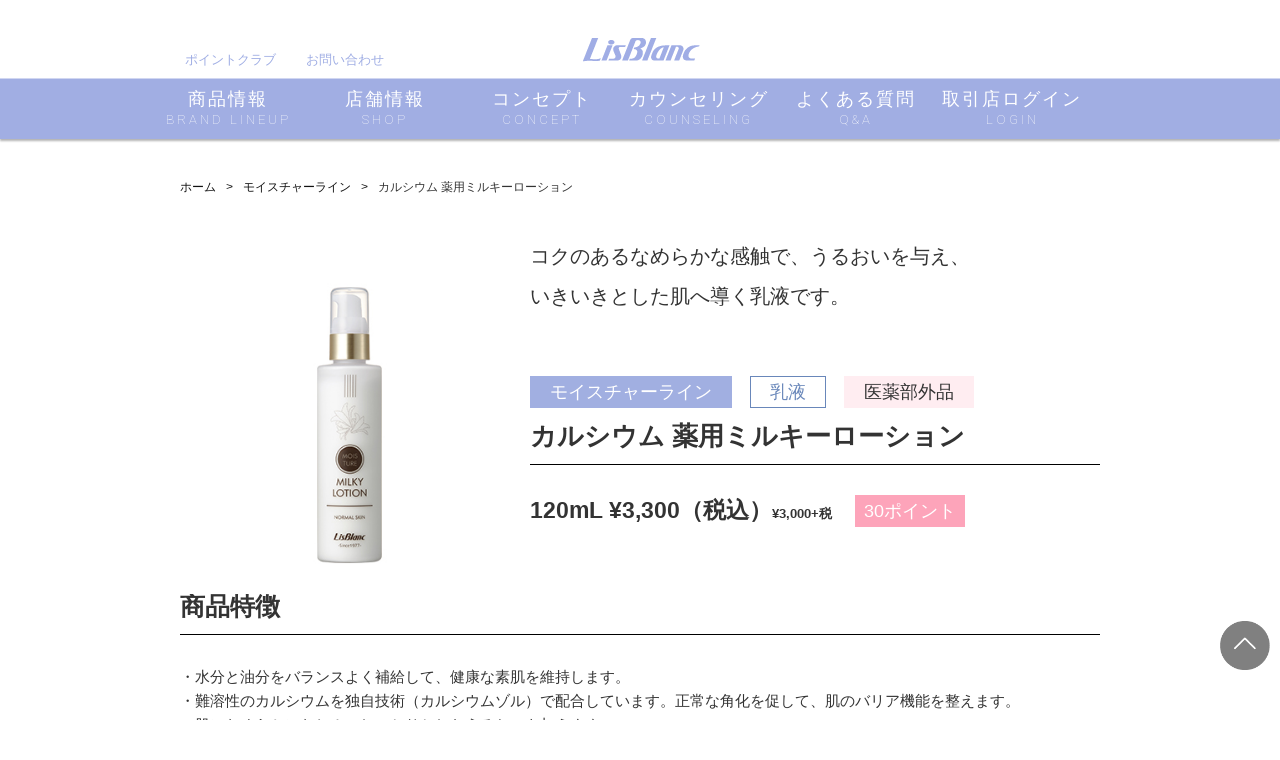

--- FILE ---
content_type: text/html
request_url: https://www.lisblanc.jp/product/moisture/1002007.html
body_size: 38139
content:
<!DOCTYPE html>
<html>
<head>
<meta charset="UTF-8">
<meta name="description" content="コクのあるなめらかな感触で、潤いを与え、いきいきとしたお肌に導く乳液です。シミやそばかすが気になる方にも。リスブラン化粧品の乾燥肌向けのカルシウム薬用ミルキーローションについてご紹介しています。">
<meta name="keywords" content="リスブラン化粧品,lisblanc,カルシウム薬用ミルキーローション">
<meta name="viewport" content="width=device-width, initial-scale=1.0, maximum-scale=1.0, user-scalable=no">
<meta property="og:type" content="website">
<meta property="og:site_name" content="">
<meta property="og:title" content="">
<meta property="og:url" content="http://">
<meta property="og:image" content="http://">
<title>カルシウム 薬用ミルキーローション│普通肌向け│[公式]リスブラン化粧品</title>
<base href="../../">
<link href="https://fonts.googleapis.com/css?family=Roboto:400,100,300,700" rel="stylesheet">
<link rel="stylesheet" href="css/slick.css" media="screen,print">
<link rel="stylesheet" href="css/common.css" media="screen,print">
<link rel="stylesheet" href="css/product.css" media="screen,print">
<link rel="icon" type="image/x-icon" href="img/common/icon.ico">
<script src="js/jquery-2.2.4.min.js"></script>
<script src="js/common.js"></script>
<!-- Google Tag Manager -->
<!-- Global site tag (gtag.js) - Google Analytics -->
<script async src="https://www.googletagmanager.com/gtag/js?id=UA-108552988-1"></script>
<script>
  window.dataLayer = window.dataLayer || [];
  function gtag(){dataLayer.push(arguments);}
  gtag('js', new Date());

  gtag('config', 'UA-108552988-1');
</script>
<!-- End Google Tag Manager -->
</head>
<body class="product">
<!-- Google Tag Manager (noscript) -->
<noscript><iframe src="https://www.googletagmanager.com/ns.html?id=GTM-T8L2LVX"
height="0" width="0" style="display:none;visibility:hidden"></iframe></noscript>
<!-- End Google Tag Manager (noscript) -->
<div id="top"></div>
<!-- ヘッダー -->
﻿<header>
	<div class="headerInner">
		<a href="" class="headerLogo">LisBlanc</a>
		<nav class="headerSubMenu">
			<ul>
				<li><a href="pointclub/">ポイントクラブ</a></li>
				<li><a href="contact/form/">お問い合わせ</a></li>
			</ul>
		</nav>
		<!-- <nav class="headerShopMenu">
			<ul>
				<li class="menuCart"><a href="#"><span>99</span>カート</a></li>
				<li class="menuMypage"><a href="#">マイページ</a></li>
			</ul>
		</nav> -->
		<div id="openMenu">
			<span></span>
			<span></span>
			<span></span>
		</div>
	</div>
	<nav id="gnav">
		<ul>
			<li class="hasMegaMenu">
				<a href="product/" class="current"><span>商品情報<small>BRAND LINEUP</small></span></a>
				<div class="megaMenu">
					<div class="megaMenuWrapper">
						<div class="megaMenuTab">
							<ul>
								<li class="active"><span>リスブラン</span></li>
								<!-- <li><span>妹ブランド</span></li> -->
								<!-- <li><span>新ブランド</span></li> -->
							</ul>
						</div>
						<div class="megaMenuInner clearfix">
							<div class="megaLisblancTab">
								<ul>
									<li class="active"><span>普通肌向モイスチャーライン</span></li>
									<li><span>敏感肌向センシティブライン</span></li>
									<li><span>ダーマトシリーズ</span></li>
									<li><span>美白　アエヴィシリーズ</span></li>
									<li><span>エイジングケアシリーズ</span></li>
									<li><span>コンセプトシリーズ</span></li>
									<li><span>ボディケア</span></li>
									<li><span>ポイントケア</span></li>
									<li><span>フェイス＆ボディケア</span></li>
									<li><span>メイクシリーズ</span></li>
									<li><span>ヘアケア</span></li>
									<li><span>水・サプリメント</span></li>
								</ul>
							</div>
							<div class="megaLisblancWrapper">
								<div class="megaLisblancBox active">
									<div class="megaLisblancTitle">
										<h3>普通肌向モイスチャーライン</h3>
										<p>肌が自ら美しくなろうとする働きに着目した、ベーシックな保湿トータルライン</p>
									</div>
									<div class="megaLisblancItem">
										<ul>
											<li><a href="product/moisture/1002001.html"><img src="img/product/moisture/1002001/cleansing2.jpg" alt="カルシウム薬用クレンジングクリーム"><p>カルシウム薬用クレンジングクリーム</p></a></li>
											<li><a href="product/moisture/1002002.html"><img src="img/product/moisture/1002002/cleansing_01.jpg" alt="フィトナモフ　クレンジングオイル"><p>フィトナモフ　クレンジングオイル</p></a></li>
											<li><a href="product/moisture/1002003.html"><img src="img/product/moisture/1002003/neo-soap_n-2_02.jpg" alt="カルシウム薬用ネオソープ"><p>カルシウム薬用ネオソープ</p></a></li>
											<li><a href="product/moisture/1002004.html"><img src="img/product/moisture/1002004/foam_01.jpg" alt="フィトナモフ　フォーム"><p>フィトナモフ　フォーム</p></a></li>
											<li><a href="product/moisture/1002005.html"><img src="img/product/moisture/1002005/lotion_normal2_01.jpg" alt="カルシウム薬用ローションノーマル"><p>カルシウム薬用ローションノーマル</p></a></li>
											<li><a href="product/moisture/1002006.html"><img src="img/product/moisture/1002006/lotion_dry2.jpg" alt="カルシウム薬用ローションドライ"><p>カルシウム薬用ローションドライ</p></a></li>
											<li><a href="product/moisture/1002007.html"><img src="img/product/moisture/1002007/milky2_01.jpg" alt="カルシウム薬用ミルキーローション"><p>カルシウム薬用ミルキーローション</p></a></li>
											<li><a href="product/moisture/1002008.html"><img src="img/product/moisture/1002008/CaNC_new.jpg" alt="カルシウム薬用ナイトクリーム"><p>カルシウム薬用ナイトクリーム</p></a></li>
											<li><a href="product/moisture/1002009.html"><img src="img/product/moisture/1002009/pack_n4_01.jpg" alt="カルシウム薬用パック"><p>カルシウム薬用パック</p></a></li>
											<li><a href="product/moisture/1002016.html"><img src="img/product/moisture/1002016/pws-barrier.jpg" alt="美容保水クリーム（PWSバリア）"><p>美容保水クリーム（PWSバリア）</p></a></li>
											<li><a href="product/moisture/1002014.html"><img src="img/product/moisture/1002014/cold-cream2.png" alt="カルシウム薬用コールドクリーム"><p>カルシウム薬用コールドクリーム</p></a></li>
											<li><a href="product/moisture/1002011.html"><img src="img/product/moisture/1002011/dew_n.png" alt="フィトナモフ　デュー"><p>フィトナモフ　デュー</p></a></li>
										</ul>
									</div>
								</div>
								<div class="megaLisblancBox">
									<div class="megaLisblancTitle">
										<h3>敏感肌向センシティブライン</h3>
										<p>敏感に傾きがちな肌のために生まれた低刺激のスキンケアシリーズ</p>
									</div>
									<div class="megaLisblancItem">
										<ul>
											<li><a href="product/sensitive/1001001.html"><img src="img/product/sensitive/1001001/cleansing_01.jpg" alt="PWSクレンジング"><p>PWSクレンジング</p></a></li>
											<li><a href="product/sensitive/1001002.html"><img src="img/product/sensitive/1001002/wash_01.jpg" alt="PWSウォッシュ"><p>PWSウォッシュ</p></a></li>
											<li><a href="product/sensitive/1001003.html"><img src="img/product/sensitive/1001003/conditioner_01.jpg" alt="PWSスキンコンディショナー"><p>PWSスキンコンディショナー</p></a></li>
											<li><a href="product/sensitive/1001004.html"><img src="img/product/sensitive/1001004/lotion-NEW_01.jpg" alt="ノンEローション"><p>ノンEローション</p></a></li>
											<li><a href="product/sensitive/1001005.html"><img src="img/product/sensitive/1001005/lotion-MILD_01.jpg" alt="ノンEローション　マイルド"><p>ノンEローション　マイルド</p></a></li>
											<li><a href="product/sensitive/1001006.html"><img src="img/product/sensitive/1001006/milky_N_02.jpg" alt="ノンEミルキー"><p>ノンEミルキー</p></a></li>
											<li><a href="product/sensitive/1001008.html"><img src="img/product/sensitive/1001008/aliment40g_345g.jpg" alt="PWSアリメント"><p>PWSアリメント</p></a></li>
											<li><a href="product/sensitive/1001007.html"><img src="img/product/sensitive/1001007/cream2_01.jpg" alt="ノンEクリーム"><p>ノンEクリーム</p></a></li>
											<li><a href="product/sensitive/1001009.html"><img src="img/product/sensitive/1001009/nonE-W_200+500.jpg" alt="ノンEウォッシュ"><p>ノンEウォッシュ</p></a></li>
											<li><a href="product/sensitive/1001010.html"><img src="img/product/sensitive/1001010/nonE-S_200_500.jpg" alt="ノンEシャンプー"><p>ノンEシャンプー</p></a></li>
											<li><a href="product/sensitive/1001011.html"><img src="img/product/sensitive/1001011/nonE_bathsalt.jpg" alt="ノンEバスソルト"><p>ノンEバスソルト</p></a></li>
											<li><a href="product/sensitive/1001012.html"><img src="img/product/sensitive/1001012/nonE_lip_repair.jpg" alt="ノンEリップリペア"><p>ノンEリップリペア</p></a></li>
											<li><a href="product/sensitive/1001014.html"><img src="img/product/sensitive/1001012/nonE_lip_repair.jpg" alt="ノンEリップリペアN"><p>ノンEリップリペアN</p></a></li>
										</ul>
									</div>
								</div>
								<div class="megaLisblancBox">
									<div class="megaLisblancTitle">
										<h3>ダーマトシリーズ</h3>
										<p>すばやく豊かなうるおいを補給するエイジングケア（※1）シリーズ<small>※1：年齢に応じたスキンケアのこと</small></p>
									</div>
									<div class="megaLisblancItem">
										<ul>
											<li><a href="product/dermato/1003001.html"><img src="img/product/dermato/1003001/protein_2016_01.jpg" alt="薬用 ダーマトプロテイン"><p>薬用 ダーマトプロテイン</p></a></li>
											<li><a href="product/dermato/1003002.html"><img src="img/product/dermato/1003002/cream_2016.jpg" alt="薬用 ダーマトクリーム"><p>薬用 ダーマトクリーム</p></a></li>
										</ul>
									</div>
								</div>
								<div class="megaLisblancBox">
									<div class="megaLisblancTitle">
										<h3>美白 アエヴィシリーズ</h3>
										<p>ツヤとうるおいのある白く輝く素肌に整える薬用美白シリーズ</p>
									</div>
									<div class="megaLisblancItem">
										<ul>
											<li><a href="product/aevi/1004001.html"><img src="img/product/aevi/1004001/fons_new_2.jpg" alt="薬用 アエヴィフォンス"><p>薬用 アエヴィフォンス</p></a></li>
											<li><a href="product/aevi/1004002.html"><img src="img/product/aevi/1004002/aevi_essence_01.jpg" alt="薬用 アエヴィエッセンティア"><p>薬用 アエヴィエッセンティア</p></a></li>
											<li><a href="product/aevi/1004003.html"><img src="img/product/aevi/1004003/aevi_lacto_01.jpg" alt="薬用 アエヴィラクト"><p>薬用 アエヴィラクト</p></a></li>
											<li><a href="product/aevi/1004004.html"><img src="img/product/aevi/1004004/aevi_cream_01.jpg" alt="薬用 アエヴィクレム"><p>薬用 アエヴィクレム</p></a></li>
										</ul>
									</div>
								</div>
								<div class="megaLisblancBox">
									<div class="megaLisblancTitle">
										<h3>エイジングケアシリーズ</h3>
										<p>化粧品成分を角層まで浸透させ、肌に潤いを与えるエイジングケアシリーズ</p>
									</div>
									<div class="megaLisblancItem">
										<ul>
											<li><a href="product/agingcare/8001001.html"><img src="img/product/agingcare/8001001/moistrich_CLG.jpg" alt="モイストリッチクレンジングジェル"><p>モイストリッチクレンジングジェル</p></a></li>
											<li><a href="product/agingcare/8001002.html"><img src="img/product/agingcare/8001002/moist_rich_Lotion.jpg" alt="モイストリッチローション"><p>モイストリッチローション</p></a></li>
											<li><a href="product/agingcare/8001003.html"><img src="img/product/agingcare/8001003/moist_rich_milky.jpg" alt="モイストリッチミルキー"><p>モイストリッチミルキー</p></a></li>
											<li><a href="product/agingcare/8001004.html"><img src="img/product/agingcare/8001004.jpg" alt="モイストリッチSCクレンジングジェル"><p>モイストリッチSCクレンジングジェル</p></a></li>
											<li><a href="product/agingcare/8001005.html"><img src="img/product/agingcare/8001005.jpg" alt="モイストリッチSCフォーム"><p>モイストリッチSCフォーム</p></a></li>
											<li><a href="product/agingcare/8001006.html"><img src="img/product/agingcare/8001006.jpg" alt="モイストリッチSCローション"><p>モイストリッチSCローション</p></a></li>
											<li><a href="product/agingcare/8001007.html"><img src="img/product/agingcare/8001007.jpg" alt="モイストリッチSCミルキー"><p>モイストリッチSCミルキー</p></a></li>
											<li><a href="product/agingcare/8001008.html"><img src="img/product/agingcare/8001008.jpg" alt="モイストリッチSCバリア"><p>モイストリッチSCバリア</p></a></li>
										</ul>
									</div>
								</div>
								<div class="megaLisblancBox">
									<div class="megaLisblancTitle">
										<h3>コンセプトシリーズ</h3>
										<p>リスブランのコンセプト「水」「ミネラル」「油分」を表した商品</p>
									</div>
									<div class="megaLisblancItem">
										<ul>
											<li><a href="product/concept/2001005.html"><img src="img/product/concept/2001005/LB_mist_01.jpg" alt="ジネンミスト"><p>ジネンミスト</p></a></li>
											<li><a href="product/concept/2001001.html"><img src="img/product/concept/2001001/shizuka_01.jpg" alt="しずか（静）スプレー"><p>しずか（静）スプレー</p></a></li>
											<li><a href="product/concept/2001002.html"><img src="img/product/concept/2001002/metorisui_01.jpg" alt="女取水（めとりすい）"><p>女取水（めとりすい）</p></a></li>
											<li><a href="product/concept/2001003.html"><img src="img/product/concept/2001003/MarineMist.jpg" alt="PWSマリンミスト"><p>PWSマリンミスト</p></a></li>
											<li><a href="product/concept/2001004.html"><img src="img/product/concept/2001004/MB22g_100g.jpg" alt="薬用ミネラルバランス"><p>薬用ミネラルバランス</p></a></li>
											<li><a href="product/concept/2001006.html"><img src="img/product/concept/2001006/natural_skin_oil_01.jpg" alt="ナチュラルスキンオイル"><p>ナチュラルスキンオイル</p></a></li>
											<li><a href="product/concept/2001009.html"><img src="img/product/concept/2001009/Po-NMF-L.jpg" alt="フィトナモフローション"><p>フィトナモフローション</p></a></li>
										</ul>
									</div>
								</div>
								<div class="megaLisblancBox">
									<div class="megaLisblancTitle">
										<h3>ボディケア</h3>
										<p>手から足まで全身をトータルにケアします</p>
									</div>
									<div class="megaLisblancItem">
										<ul>
											<li><a href="product/body/4001001.html"><img src="img/product/body/4001001/hand-cream3_01 .jpg" alt="薬用 PWSハンドクリーム"><p>薬用 PWSハンドクリーム</p></a></li>
											<li><a href="product/body/4001002.html"><img src="img/product/body/4001002/beautician2_01.jpg" alt="薬用 ビューティシャンハンドクリーム"><p>薬用 ビューティシャンハンドクリーム</p></a></li>
											<li><a href="product/body/4001004.html"><img src="img/product/body/4001004/fa-cream2_01.jpg" alt="薬用 FAクリーム"><p>薬用 FAクリーム</p></a></li>
											<li><a href="product/body/4001005.html"><img src="img/product/body/4001005/EMcream_01.jpg" alt="エンリッチモイストクリーム"><p>エンリッチモイストクリーム</p></a></li>
											<li><a href="product/body/4001003.html"><img src="img/product/body/4001003/foot-cream2_01.jpg" alt="薬用 フットクリーム"><p>薬用 フットクリーム</p></a></li>
										</ul>
									</div>
								</div>
								<div class="megaLisblancBox">
									<div class="megaLisblancTitle">
										<h3>ポイントケア</h3>
										<p>目的別に使い分けて、より美しくすこやかな肌に</p>
									</div>
									<div class="megaLisblancItem">
										<ul>
											<li><a href="product/point/5001003.html"><img src="img/product/point/5001003/seisyu.jpg" alt="青洲クリーム"><p>青洲クリーム</p></a></li>
											<li><a href="product/point/5001001.html"><img src="img/product/point/5001001/tachenon_01.jpg" alt="タシュノン"><p>タシュノン</p></a></li>
											<li><a href="product/point/5001004.html"><img src="img/product/point/5001004/nonS_n_01.jpg" alt="ノンSクリーム SPF13 PA++"><p>ノンSクリーム SPF13 PA++</p></a></li>
											<li><a href="product/point/5001010.html"><img src="img/product/point/5001010/HiS-C_01.jpg" alt="ハイSクリーム"><p>ハイSクリーム</p></a></li>
											<!--<li><a href="product/point/5001005.html"><img src="img/product/point/5001005/Hi-S_01.jpg" alt="ハイエスミルキー ルーセント SPF40 PA++"><p>ハイエスミルキー ルーセント SPF40 PA++</p></a></li>-->
											<li><a href="product/point/5001006.html"><img src="img/product/point/5001006/UVgel_01.jpg" alt="UVプロテクトジェル"><p>UVプロテクトジェル</p></a></li>
											<!--<li><a href="product/point/5001008.html"><img src="img/product/point/5001008/aquaGM_01.jpg" alt="アクアゲルマスク"><p>アクアゲルマスク</p></a></li>-->
											<li><a href="product/point/5001007.html"><img src="img/product/point/5001007/PWS_tooth_paste.jpg" alt="PWS歯みがき N"><p>PWS歯みがき N</p></a></li>
											<li><a href="product/point/5001009.html"><img src="img/product/point/5001009/tears.jpg" alt="ティアーズ"><p>ティアーズ</p></a></li>
											<li><a href="product/point/5001002.html"><img src="img/product/point/5001002/three-spot_01.jpg" alt="ノンEスリースポット"><p>ノンEスリースポット</p></a></li>
											<li><a href="product/point/5001011.html"><img src="img/product/point/5001011/3D-facemask.jpg" alt="3Dフェイスマスク"><p>3Dフェイスマスク</p></a></li>
											<li><a href="product/point/5001012.html"><img src="img/product/point/5001012/non_A.jpg" alt="ノンＡクリーム"><p>ノンＡクリーム</p></a></li>
											<li><a href="product/point/5001013.html"><img src="img/product/point/5001013/sc-eyeserum02.jpg" alt="SCアイセラム"><p>SCアイセラム</p></a></li>
											<li><a href="product/point/5001014.html"><img src="img/product/point/5001014/CrystalHyalo.jpg" alt="クリスタルヒアロ"><p>クリスタルヒアロ</p></a></li>

										</ul>
									</div>
								</div>
								<div class="megaLisblancBox">
									<div class="megaLisblancTitle">
										<h3>フェイス＆ボディケア</h3>
										<p>加齢に伴うお肌の乾燥にみずみずしいうるおいを</p>
									</div>
									<div class="megaLisblancItem">
										<ul>
											<li><a href="product/seishun/4002003.html"><img src="img/product/seishun/4002003/IS-LS_200_500.jpg" alt="リスブラン リキッドソープ"><p>リスブラン リキッドソープ</p></a></li>
											<li><a href="product/seishun/4002001.html"><img src="img/product/seishun/4002001/milky_01.jpg" alt="リスブラン エモリエントミルキー"><p>リスブラン エモリエントミルキー</p></a></li>
											<li><a href="product/seishun/4002004.html"><img src="img/product/seishun/4002004/oil_02.jpg" alt="リスブラン シノビア"><p>リスブラン シノビア</p></a></li>
										</ul>
									</div>
								</div>
								<div class="megaLisblancBox">
									<div class="megaLisblancTitle">
										<h3>メイクシリーズ</h3>
										<p>肌にやさしい成分にこだわって開発したリスブランのベースメイクシリーズ</p>
									</div>
									<div class="megaLisblancItem">
										<ul>
											<li><a href="product/make/6001007.html"><img src="img/product/make/6001007/BBcream_3.jpg" alt="ＢＢクリーム"><p>ＢＢクリーム</p></a></li>
											<li><a href="product/make/6001008.html"><img src="img/product/make/6001008/loose_powder_2.png" alt="ルースパウダー"><p>ルースパウダー</p></a></li>
											<li><a href="product/make/6001009.html"><img src="img/product/make/6001009/control_color.jpg" alt="コントロールカラー"><p>コントロールカラー</p></a></li>
											<li><a href="product/make/6001010.html"><img src="img/product/make/6001010/cheek_pink.jpg" alt="チークカラー"><p>チークカラー</p></a></li>
											<li><a href="product/make/6001011.html"><img src="img/product/make/6001011/meltylip-2color.jpg" alt="メルティリップ"><p>メルティリップ</p></a></li>
											<li><a href="product/make/6001012.html"><img src="img/product/make/6001012/powder_veil_FD_04.jpg" alt="パウダーヴェールファンデーション"><p>パウダーヴェールファンデーション</p></a></li>
											<li><a href="product/make/6001013.html"><img src="img/product/make/6001013/BBcream_01.jpg" alt="BBクリーム"><p>BBクリーム</p></a></li>
											<li><a href="product/make/6001014.html"><img src="img/product/make/6001014/stickFD_01.jpg" alt="ノンEX リップカラー"><p>スティックFD</p></a></li>
											<li><a href="product/make/6001001.html"><img src="img/product/make/6001001/Powdery_Foundation_01.jpg" alt="ノンEXパウダリーファンデーション"><p>ノンEXパウダリーファンデーション</p></a></li>
											<li><a href="product/make/6001003.html"><img src="img/product/make/6001003/Sun_Proof_01.jpg" alt="ノンEX サンプルーフ プレスト"><p>ノンEX サンプルーフ プレスト</p></a></li>
											<li><a href="product/make/6001005.html"><img src="img/product/make/6001005/non-EX-eyeblow_01.jpg" alt="ノンEX アイブロウ"><p>ノンEX アイブロウ</p></a></li>
											<li><a href="product/make/6001006.html"><img src="img/product/make/6001006/non-EX-lip-color_01.jpg" alt="ノンEX リップカラー"><p>ノンEX リップカラー</p></a></li>
											<li><a href="product/make/6001006.html"><img src="img/product/make/6001006/non-EX-lip-color_01.jpg" alt="ノンEX リップカラー"><p>ノンEX リップカラー</p></a></li>
										</ul>
									</div>
								</div>
								<div class="megaLisblancBox">
									<div class="megaLisblancTitle">
										<h3>ヘアケア</h3>
										<p>髪を変えるには、まず頭皮から</p>
									</div>
									<div class="megaLisblancItem">
										<ul>
											<li><a href="product/hair/3001001.html"><img src="img/product/hair/3001001/medoki250+500.jpg" alt="めどき シャンプー"><p>めどき シャンプー</p></a></li>
											<li><a href="product/hair/3001002.html"><img src="img/product/hair/3001002/moku250_500.jpg" alt="沐（もく）　シャンプー"><p>沐（もく）　シャンプー</p></a></li>
											<li><a href="product/hair/3001003.html"><img src="img/product/hair/3001003/fusidate190_500.jpg" alt="ふしだて（節立） コンディショナー"><p>ふしだて（節立） コンディショナー</p></a></li>
											<li><a href="product/hair/3001006.html"><img src="img/product/hair/3001006/ryohitu.jpg" alt="りょうひつ（了畢） ヘアトリートメント"><p>りょうひつ（了畢） ヘアトリートメント</p></a></li>
											<li><a href="product/hair/3001004.html"><img src="img/product/hair/3001004/fuchi_01.jpg" alt="フウチ（風池） 養毛剤"><p>フウチ（風池） 養毛剤</p></a></li>
											<li><a href="product/hair/3001005.html"><img src="img/product/hair/3001005/tsuyairo_01.jpg" alt="つやいろ（釉彩） ヘアカラートリートメント"><p>つやいろ（釉彩） ヘアカラートリートメント</p></a></li>
											<li><a href="product/hair/3002001.html"><img src="img/product/hair/3002001/ecolopomp_01.jpg" alt="エコロポンプ"><p>エコロポンプ</p></a></li>
										</ul>
									</div>
								</div>
								<div class="megaLisblancBox">
									<div class="megaLisblancTitle">
										<h3>水・サプリメント</h3>
										<p>リスブランがおすすめする身体の中からのケア</p>
									</div>
									<div class="megaLisblancItem">
										<ul>
											<li><a href="product/supply/7002001.html"><img src="img/product/supply/7002001/natural_water_01.jpg" alt="ナチュラルミネラルウォーター 女取水"><p>ナチュラルミネラルウォーター 女取水</p></a></li>
											<li><a href="product/supply/7001001.html"><img src="img/product/supply/7001001/hanabira_01.jpg" alt="βeauty Glucan はなびらたけ plus C"><p>βeauty Glucan はなびらたけ plus C</p></a></li>
											<li><a href="product/supply/7001002.html"><img src="img/product/supply/7001002/derma-support.jpg" alt="ダーマサポート"><p>ダーマサポート</p></a></li>
										</ul>
									</div>
								</div>
							</div>
						</div>
					</div>
				</div>
			</li>
			<li><a href="shop/"><span>店舗情報<small>SHOP</small></span></a></li>
			<li><a href="about/"><span>コンセプト<small>CONCEPT</small></span></a></li>
			<li><a href="counseling/"><span>カウンセリング<small>COUNSELING</small></span></a></li>
			<li><a href="faq/"><span>よくある質問<small>Q&amp;A</small></span></a></li>
			<li><a href="https://www.lisblanc.jp/customer/menu.html" target="_blank"><span>取引店ログイン<small>LOGIN</small></span></a></li>
		</ul>
	</nav>
	<nav id="spGnav" class="sp">
		<ul>
			<li><a href="shop/">取扱店舗</a></li>
			<li><a href="product/">商品情報</a></li>
			<li><a href="counseling/">カウンセリング</a></li>
			<li><a href="https://www.lisblanc.jp/customer/menu.html" target="_blank">取引店ログイン</a></li>
		</ul>
	</nav>
</header>
<div id="spMenu" class="sp">
	<div class="spMenuHeader">
		<div class="closeMenu">閉じる</div>
	</div>
	<div class="spMenuBase">
		<a href="/">リスブラン<small>LISBLANC</small></a>
	</div>
	<div class="spMenuParent">シリーズ別</div>
	<div class="spMenuChild">
		<ul>
			<li><a href="product/moisture/">普通肌向け モイスチャーライン</a></li>
			<li><a href="product/sensitive/">敏感肌センシティブライン</a></li>
			<li><a href="product/dermato/">ダーマトシリーズ</a></li>
			<li><a href="product/aevi/">アエヴィシリーズ</a></li>
			<li><a href="product/agingcare/">エイジングケアシリーズ</a></li>
			<li><a href="product/concept/">コンセプトシリーズ</a></li>
			<li><a href="product/point/">ポイントケアシリーズ</a></li>
			<li><a href="product/body/">ボディケアシリーズ</a></li>
			<li><a href="product/seishun/">フェイス＆ボディケア</a></li>
			<li><a href="product/hair/">ヘアケアシリーズ</a></li>
			<li><a href="product/make/">ベースメイクシリーズ</a></li>
			<li><a href="product/supply/">水・サプリメント</a></li>
		</ul>
	</div>
<!--
	<div class="spMenuParent">お肌のお悩み別</div>
	<div class="spMenuChild">
		<ul>
			<li><a href="product/seasonal_1/">季節性アレルギー</a></li>
			<li><a href="product/seasonal_2/">紫外線ケア</a></li>
			<li><a href="product/non_material?1/">パラベンフリー</a></li>
			<li><a href="product/non_material?2/">ノンケミカル</a></li>
		</ul>
	</div>
-->
	<div class="spMenuBase">
		<a href="shop/">取扱店舗<small>SHOP</small></a>
	</div>
	<div class="spMenuBase">
		<span>コンテンツ<small>CONTENT</small></span>
	</div>
	<div class="spMenuBaseSub">
		<ul>
			<li><a href="about/">リスブランについて</a></li>
			<li><a href="dermatology/">ドクターズコラム</a></li>
		</ul>
	</div>
	<div class="spMenuBase">
		<a href="counseling/">カウンセリング<small>COUNSELING</small></a>
	</div>
	<div class="spMenuBase">
		<a href="faq/">よくある質問<small>Q&amp;A</small></a>
	</div>
	<!-- <div class="spMenuBase">
		<a href="#">香嵐（KARANT）<small>KARANT</small></a>
	</div>
	<div class="spMenuBase">
		<a href="#">新ブランドオンラインショップ<small>BRAND ONLINE SHOP</small></a>
	</div> -->
	<div class="spMenuBase">
		<span>お知らせ<small>NEWS</small></span>
	</div>
	<div class="spMenuBase">
		<a href="pointclub/">ポイントクラブ<small>POINT CLUB</small></a>
	</div>
	<div class="spMenuBaseSub">
		<ul>
			<li><a href="pointclub/pointcatalog_20210401.pdf" target="_blank">応募用紙</a></li>
		</ul>
	</div>
	<div class="spMenuBase">
		<a href="company/">会社情報<small>COMPANY'S PROFILE</small></a>
	</div>
	<div class="spMenuBaseSub">
		<ul>
			<li><a href="company/">運営会社</a></li>
			<li><a href="privacy/">個人情報について</a></li>
			<li><a href="use/">サイト利用について</a></li>
		</ul>
	</div>
	<div class="spMenuBase">
		<a href="contact/form/">お問い合わせ<small>ENQUIRY</small></a>
	</div>
	<div class="spMenuBaseSub">
		<ul>
			<!-- <li><a href="contact/beauty-advice.html">美容について</a></li> -->
			<li><a href="contact/shop_advice/">最寄りの取扱店について</a></li>
			<li><a href="contact/sample_request/">サンプル希望</a></li>
			<li><a href="contact/form/">その他問い合わせ</a></li>
		</ul>
	</div>
	<div class="spMenuFooter">
		<div class="closeMenu2">
			閉じる
		</div>
	</div>
</div>
<!-- /ヘッダー -->

<div class="pageWrapper">
	<div class="pankuzu">
		<ul>
			<li><a href="./">ホーム</a></li>
			<li><a href="./product/moisture/">モイスチャーライン</a></li>
			<li><span>カルシウム 薬用ミルキーローション</span></li>
		</ul>
	</div>
	<div class="productWrapper">
		<!-- メイン -->
		<div class="productMain clearfix">
			<div class="productMainImage">
				<ul class="productMainImageSlider">
					<li><img src="img/product/moisture/1002007/milky2_01.jpg" alt=""></li>
<!-- 					<li><img src="img/product/moisture/1002007/" alt=""></li>
 -->
<!-- 					<li><img src="img/product/moisture/1002007/" alt=""></li>
 -->
<!-- 					<li><img src="img/product/moisture/1002007/" alt=""></li>
 -->
				</ul>
			</div>
			<div class="productMainText">
				<p class="productMainLead">
					コクのあるなめらかな感触で、うるおいを与え、<br>いきいきとした肌へ導く乳液です。
				</p>
				<div class="productMainTitleWrapper">
					<div class="productMainCategory">
						<span class="categoryPurple">モイスチャーライン</span>
						<span class="categoryWhite">乳液</span>
						<span class="categoryIyaku">医薬部外品</span>
					</div>
					<h1 class="productMainTitle">カルシウム 薬用ミルキーローション</h1>
				</div>
				<div class="proructMainPriceWrapper">
					<table>
						<tr><th>120mL &yen;3,300（税込）<font size="2">&yen;3,000+税</font>　</th><td><span class="point">30ポイント</span></td><td class="tdBuy"><a href="#" class="btnBuy">購入する</a></td></tr>
<!-- 						<tr><th> &yen;</th><td><span class="point"></span></td><td class="tdBuy"><a href="#" class="btnBuy">購入する</a></td></tr>
 -->
					</table>
				</div>
			</div>
		</div>
		<!-- /メイン -->
		<!-- リニューアル -->
		<!--<div class="productRenewal"><h2 class="productRenewalTitle">リニューアルについて</h2><div class="productRenewalBox"><p>・2018年4月よりパッケージをリニューアルしました。</p><a href="renewal/" class="productRenewalLink">新旧対応表はこちら＞＞</a></div></div>-->
		<!-- /リニューアル -->
		<!-- 商品特徴 -->
		<div class="productSection">
			<h2 class="productSectionTitle">商品特徴</h2>
			<div class="productNoticeList">
				<ul>
					<li>・水分と油分をバランスよく補給して、健康な素肌を維持します。<li>
					<li>・難溶性のカルシウムを独自技術（カルシウムゾル）で配合しています。正常な角化を促して、肌のバリア機能を整えます。<li>
					<li>・肌になめらかになじみ、しっとりとしたうるおいを与えます。<li>

				</ul>
			</div>
		</div>
		<!-- /商品特徴 -->
		<!-- ご使用方法 -->
		<div class="productSection ">
			<h2 class="productSectionTitle">ご使用方法</h2>
			<div class="productSectionTextWrapper clearfix">
				<div class="productSectionTextImage">
					<img src="img/product/illust/milky_lotion.png" alt="" class="">
<!-- 					<br><img src="img/product/illust/" alt="" class="">
 -->
				</div>
				<div class="productSectionText">
					化粧水の後、コットンに5プッシュくらいをとり、顔全体によくなじませてください。
				</div>
			</div>

		</div>
		<!-- /ご使用方法 -->
		<!-- 全成分表示 -->
		<div class="productSection"><h2 class="productSectionTitle">全成分表示</h2><div class="productSectionTextWrapper"><div class="productSectionText">[有効成分]グリチルリチン酸2K<br>[その他の成分]ヒアルロン酸Na-２、スクワラン、納豆エキス、水酸化Ca、濃グリセリン、ミリスチン酸オクチルドデシル、カルボキシビニルポリマー、キサンタンガム、水酸化K、クエン酸Na、塩化Na、ヒドロキシステアリン酸コレステリル、シクロペンタシロキサン、POE(20)ヤシ油脂肪酸ソルビタン、POEラウリルエーテル、ポリアクリルアミド、軽質流動イソパラフィン、1,2-ペンタンジオール、ジステアリン酸PEG-1、無水エタノール、フェノキシエタノール、水</div></div></div>
		<!-- /全成分表示 -->
		<div class="productBackBtn">
			<a href="./product/moisture/">シリーズ一覧に戻る</a>
		</div>
		<!-- <div class="productFeatureBnr">
			<a href="#"><img src="img/product/bnr_feature1.png" alt=""></a>
		</div> -->

	</div>
</div>

<!-- フッター -->
<footer>
	<div class="gotop">
		<a href="#top"><img src="img/common/pagetop.png" class="responsive" alt="PAGE TOP"></a>
	</div>
	<div class="footerInner">
		<nav class="footerNav footerNavL">
			<a href="./" class="footerNavTitle disable">リスブラン</a>
			<ul>
				<li>＜製品別＞</li>
				<li><a href="product/moisture/">普通肌向 モイスチャーライン</a></li>
				<li><a href="product/sensitive/">敏感肌向 センシティブライン</a></li>
				<li><a href="product/dermato/">ダーマトシリーズ</a></li>
				<li><a href="product/aevi/">アエヴィシリーズ</a></li>
				<li><a href="product/agingcare/">エイジングケアシリーズ</a></li>
				<li><a href="product/concept/">コンセプトシリーズ</a></li>
				<li><a href="product/point/">ポイントケアシリーズ</a></li>
				<li><a href="product/body/">ボディケアシリーズ</a></li>
				<li><a href="product/seishun/">フェイス＆ボディケア</a></li>
				<li><a href="product/hair/">ヘアケアシリーズ</a></li>
				<li><a href="product/make/">ベースメイクシリーズ</a></li>
				<li><a href="product/supply/">水・サプリメント</a></li>
			</ul>
			<!--
			<ul>
				<li>＜お肌のお悩み別＞</li>
				<li><a href="product/seasonal_1/">季節性アレルギー</a></li>
				<li><a href="product/seasonal_2/">紫外線ケア</a></li>
				<li><a href="product/non_material?1/">パラベンフリー</a></li>
				<li><a href="product/non_material?2/">ノンケミカル</a></li>
			</ul>
		-->
		</nav>
		<nav class="footerNav">
			<span class="footerNavTitle">コンテンツ</span>
			<ul>
				<li><a href="about/">リスブランについて</a></li>
				<li><a href="dermatology/">ドクターズコラム</a></li>
			</ul>
		</nav>
		<nav class="footerNav">
			<a href="company/" class="footerNavTitle">会社概要</a>
			<ul>
				<li><a href="company/">会社概要</a></li>
				<li><a href="privacy/">個人情報について</a></li>
			</ul>
			<a href="shop/" class="footerNavTitle">取扱店舗</a>
			<a href="faq/" class="footerNavTitle">よくある質問</a>
		</nav>
		<nav class="footerNav">
			<a href="contact/form/" class="footerNavTitle">お問い合わせ</a>
			<ul>
				<li><a href="contact/shop_advice/">最寄りの取扱店について</a></li>
			</ul>
			<a href="contact/form/" class="footerNavTitle"><small>その他お問い合わせ</small></a>
			<div class="fotterUseGuide">
				<a href="use/">＞＞サイト利用について</a>
			</div>
		</nav>
	</div>
	<div class="spFooter sp">
		<div class="spFooterMenu1">
			<ul>
				<li><a href="product/">商品情報</a></li>
				<li><a href="shop/">取扱店舗</a></li>
				<li><a href="about/">コンセプト</a></li>
				<li><a href="dermatology">ドクターズコラム</a></li>
				<li><a href="faq/">よくある質問</a></li>
				<li><a href="company/">会社情報</a></li>
			</ul>
		</div>
		<div class="spFooterMenu2">
			<ul>
				<li><a href="contact/form/">お問い合わせ</a></li>
				<!-- <li><a href="use/">ご利用規約</a></li> -->
				<li><a href="privacy/">個人情報について</a></li>
				<li><a href="use/">サイト利用について</a></li>
			</ul>
		</div>
	</div>
	<small class="copyright">Copyright&copy; Huit laboratories, Inc. All Rights Reserved.</small>
</footer><!-- /フッター -->
</body>
</html>


--- FILE ---
content_type: text/css
request_url: https://www.lisblanc.jp/css/common.css
body_size: 28818
content:
@charset "UTF-8";

html,body{height:100%;}

body{
	-webkit-text-size-adjust: 100%;
	padding:0;
	margin: 0;
	color:#333;
	font-family: "Yu Gothic Medium", "游ゴシック Medium", YuGothic, "游ゴシック体", "ヒラギノ角ゴ Pro", "Hiragino Kaku Gothic Pro","メイリオ","Meiryo","ＭＳ Ｐゴシック",sans-serif;
}

/* default */

div,dl,dt,dd,ul,ol,
li,h1,h2,h3,h4,h5,
h6,pre,code,form,fieldset,legend,
input,textarea,p,blockquote,
th,td{margin:0;padding:0;}
table{border-collapse:collapse;border-spacing:0;word-break: break-all;font-size:inherit;width:100%;}
fieldset,img{border:0;}
address,caption,cite,code,dfn,em,strong,th,var{font-style:normal;font-weight:normal;}
li{list-style:none;}
caption,th{text-align:left;}
h1,h2,h3,h4,h5,h6{font-size:100%;font-weight:normal;}
q:before,q:after{content:'';}
abbr,acronym{border:0;font-variant:normal;}
sup{vertical-align:text-top;}
sub{vertical-align:text-bottom;}
input,textarea,select{font-family:inherit;font-size:inherit;font-weight:inherit;}
input,textarea,select{*font-size:100%;}
legend{color:#333;}
select,input,button,textarea{font:99% arial,helvetica,clean,sans-serif;}
pre,code,kbd,samp,tt{font-family:monospace;*font-size:108%;line-height:100%;}
.aligncenter{text-align:center;}
img{vertical-align: bottom;line-height: 1;}
a{text-decoration: none;color:#111;}


/* common item ---------------------------------------*/

.clearfix:after,
.inner:after,
.footerInner:after {
	visibility: hidden;
	display: block;
	font-size: 0;
	content: " ";
	clear: both;
	height: 0;
}

.mincho{font-family:Garamond , "Times New Roman" , "游明朝" , "Yu Mincho" , "游明朝体", "YuMincho" , "ヒラギノ明朝 Pro W3" , "Hiragino Mincho Pro" , "HiraMinProN-W3" , "HGS明朝E" , "ＭＳ Ｐ明朝" , "MS PMincho" , serif;}


/* layout ---------------------------------------*/

.wrapper,
.pageWrapper{
	width:920px;
	margin:0 auto 80px;
}

.pageWrapperWide{
	width: 100%;
	margin-bottom: 80px;
}

.inner{
	width:920px;
	margin:0 auto;
}

.overlay{
	display: none;
}



/* header ---------------------------------------*/

header{
	position:relative;
	box-shadow:0px 2px 2px rgba(0,0,0,0.3);
	z-index:150;
	background: #fff;
}

.headerInner{
	width:980px;
	height:60px;
	margin:0 auto;
	position:relative;
}

header .headerLogo{
	display: block;
	background: url(../img/common/logo.png) 0 0 no-repeat;
	width:118px;
	height:24px;
	text-indent: -999em;
	overflow: hidden;
	position: absolute;
	left:50%;
	top:20px;
	margin-left: -58px;
}
.headerSubMenu{
	width:300px;
	position: absolute;
	left:20px;
	bottom:12px;
}

.headerSubMenu ul{
	font-size: 0px;
}

.headerSubMenu ul li{
	font-size: 13px;
	display: inline-block;
	line-height: 1.0;
}

.headerSubMenu ul li a{
	display: block;
	padding:0 15px;
	color:#A0AEE4;
}

.headerShopMenu{
	width:300px;
	position: absolute;
	right:40px;
	bottom:12px;
	text-align: right;
}

.headerShopMenu ul{
	font-size: 0px;
}

.headerShopMenu ul li{
	font-size: 12px;
	display: inline-block;
	line-height: 1.0;
	margin-left: 15px;
}

.headerShopMenu ul li a{
	display: inline-block;
	padding:15px 0 5px 35px;
	color:#A0AEE4;
	position: relative;
}

.headerShopMenu ul li.menuCart a{
	background: url(../img/common/icon_cart.png) no-repeat left bottom;
}

.headerShopMenu ul li.menuCart a span{
	display: block;
	position: absolute;
	left:26px;
	top:5px;
	font-size: 9px;
	color:#fff;
	background: #F7A3B7;
	width:13px;
	height:13px;
	line-height: 13px;
	border-radius:13px;
	text-align: center;
}

.headerShopMenu ul li.menuMypage a{
	background: url(../img/common/icon_mypage.png) no-repeat left bottom;
}


/* gnav ---------------------------------------*/

#gnav{
	border-top:1px solid #D0D6F1;
	background: #A1AEE3;
	position: relative;
}

#gnav > ul{
	width:980px;
	margin:0 auto;
	height:60px;
}

#gnav > ul > li{
	float:left;
	width:16%;
	line-height: 1.0;
}

#gnav > ul > li > a{
	width:auto;
	height:60px;
	display:block;
	text-align: center;
	font-size:15px;
	color:#fff;
	box-sizing: border-box;
	font-size: 18px;
	padding-top: 11px;
	font-family:"游明朝" , "Yu Mincho" , "游明朝体", "YuMincho" , "ヒラギノ明朝 Pro W3" , "Hiragino Mincho Pro" , "HiraMinProN-W3" , "HGS明朝E" , "ＭＳ Ｐ明朝" , "MS PMincho" , serif;
	letter-spacing: 2px;
}

/*
#gnav > ul > li > a.current{} の代わり 今は未使用
body.product #gnav > ul > li:nth-child(1) > a{}
body.shop #gnav > ul > li:nth-child(2) > a{}
body.about #gnav > ul > li:nth-child(3) > a{}
body.counseling #gnav > ul > li:nth-child(4) > a{}
body.faq #gnav > ul > li:nth-child(5) > a{}
*/

#gnav > ul > li > a:hover{}

#gnav > ul > li > a small{
	display: block;
	font-size: 13px;
	font-family:'Roboto', sans-serif;
	font-weight: 100;
	letter-spacing: 3px;
	padding-top: 5px;
}

#gnav > ul > li > a span{
	display: inline-block;
	padding-bottom: 4px;
}

/*
#gnav > ul > li > a.current span{} の代わり 今は未使用
body.product #gnav > ul > li:nth-child(1) > a span{}
body.shop #gnav > ul > li:nth-child(2) > a span{}
body.about #gnav > ul > li:nth-child(3) > a span{}
body.counseling #gnav > ul > li:nth-child(4) > a span{}
body.faq #gnav > ul > li:nth-child(5) > a span{}
*/


#gnav > ul > li > a:hover span{
	border-bottom:1px solid #fff;
}

#openMenu{display:none;}


/* mega menu ---------------------------------------*/

.megaMenu{
	background: #fff;
	width:100%;
	position: absolute;
	top:60px;
	left:0px;
	z-index:200;
	padding-bottom: 20px;
	display: none;
}

.megaMenuWrapper{
	padding:15px 0 0 0;
	width:900px;
	margin:0 auto;
}

.megaMenuTab{
	margin-bottom: 28px;
	font-family:"游明朝" , "Yu Mincho" , "游明朝体", "YuMincho" , "ヒラギノ明朝 Pro W3" , "Hiragino Mincho Pro" , "HiraMinProN-W3" , "HGS明朝E" , "ＭＳ Ｐ明朝" , "MS PMincho" , serif;
}

.megaMenuTab ul{
	font-size: 0;
	text-align: center;
	line-height: 1.0;
}

.megaMenuTab ul li{
	display: inline-block;
	font-size: 17px;
	width:33.3333%;
	box-sizing:border-box;
	padding:10px 0;
}

.megaMenuTab ul li:nth-child(2){
	border-left:2px solid #aaa;
	border-right:2px solid #aaa;
}

.megaMenuTab ul li span{
	display: inline-block;
	text-align: center;
	position: relative;
}

.megaMenuTab ul li.active span{color:#A0AEE4;}

.megaMenuTab ul li.active span:after{
	content:'';
	position: absolute;
	left:5%;
	bottom:-8px;
	background: #A0AEE4;
	height:2px;
	width:90%;
}

.megaMenuInner{
}

.megaLisblancTab{
	width:285px;
	float: left;
	font-family:"游明朝" , "Yu Mincho" , "游明朝体", "YuMincho" , "ヒラギノ明朝 Pro W3" , "Hiragino Mincho Pro" , "HiraMinProN-W3" , "HGS明朝E" , "ＭＳ Ｐ明朝" , "MS PMincho" , serif;
}

.megaLisblancTab ul{
	line-height: 1.0;
}

.megaLisblancTab ul li{
	margin-bottom: 10px;
}

.megaLisblancTab ul li span{
	display: block;
	background: url(../img/common/icon_megamenu.png) no-repeat 95% center #fff;
	padding:7px 15px;
	font-size: 16px;
	box-shadow:0px 0px 5px rgba(0,0,0,0.5);
	cursor:pointer;
}

.megaLisblancTab ul li span:hover,
.megaLisblancTab ul li.active span{
	background: url(../img/common/icon_megamenu_on.png) no-repeat 95% center  #A1AFE1;
	color:#fff;
}

.megaLisblancWrapper{
	float: right;
	width:580px;
}

.megaLisblancBox{display: none;}
.megaLisblancBox.active{display: block;}

.megaLisblancTitle{
	line-height: 1.6;
	padding-bottom: 10px;
	border-bottom:2px solid #CCCCCC;
	font-family:"游明朝" , "Yu Mincho" , "游明朝体", "YuMincho" , "ヒラギノ明朝 Pro W3" , "Hiragino Mincho Pro" , "HiraMinProN-W3" , "HGS明朝E" , "ＭＳ Ｐ明朝" , "MS PMincho" , serif;
}

.megaLisblancTitle h3{
	font-size: 20px;
	padding-bottom: 5px;
}

.megaLisblancTitle p{font-size: 16px;}

.megaLisblancItem{}
.megaLisblancItem ul{
	font-size: 0px;
}
.megaLisblancItem ul li{
	display: inline-block;
	width:16.66666%;
	font-size: 11px;
	vertical-align: top;
	padding: 10px 0 10px;
}

.megaLisblancItem ul li a{
	display: block;
	text-align: center;
}

.megaLisblancItem ul li a:hover{
	text-decoration: underline;
}

.megaLisblancItem ul li img{width:70px}

.megaLisblancItem ul li p{
	padding-top: 10px;
	line-height: 1.3;
}

.overlay{
	content:'';
	display: block;
	position:fixed;
	width:100%;
	background: rgba(0,0,0,0.5);
	left:0;
	top:0;
	z-index:130;
}


/* footer ---------------------------------------*/

footer{
	background: #F2F2F4;
	padding:50px 0 0px 0;
	position: relative;
}

.footerInner{
	width:980px;
	margin:0 auto;
	padding:0 0 2px 0;
	position:relative;
}

.footerNav{
	float: left;
	width:180px;
	margin-left: 10px;
}

.footerNav:first-child{margin-left: 0;}

.footerNavL{
	width:360px;
}

.footerNavTitle{
	display: block;
	color:#fff;
	text-align: center;
	background: #A1AEE3;
	height:40px;
	line-height: 40px;
	margin-bottom: 10px;
	font-size: 17px;
	letter-spacing: 1px;
	font-family:"游明朝" , "Yu Mincho" , "游明朝体", "YuMincho" , "ヒラギノ明朝 Pro W3" , "Hiragino Mincho Pro" , "HiraMinProN-W3" , "HGS明朝E" , "ＭＳ Ｐ明朝" , "MS PMincho" , serif;
}

.footerNavTitle.disable{pointer-events: none;}

.footerNav ul{
	display: inline-block;
	font-size: 13px;
	vertical-align: top;
	margin:0 10px 30px;
}

.footerNav ul li{
	margin-bottom: 10px;
}

.footerNav ul li a{
	color:#333;
	text-decoration: underline;
}

.footerNav ul li a:hover{
	text-decoration: none;
}

.fotterUseGuide{
	text-align: right;
	padding-top: 20px;
}

.fotterUseGuide a{
	font-size: 14px;
	font-weight: bold;
	color:#333;
	text-decoration: underline;
}

footer .copyright{
	display: block;
	text-align: center;
	font-size: 12px;
	background: #A1AEE3;
	color:#fff;
	height:60px;
	line-height: 60px;
	font-family:"游明朝" , "Yu Mincho" , "游明朝体", "YuMincho" , "ヒラギノ明朝 Pro W3" , "Hiragino Mincho Pro" , "HiraMinProN-W3" , "HGS明朝E" , "ＭＳ Ｐ明朝" , "MS PMincho" , serif;
}

.gotop{
	position:fixed;
	right:10px;
	bottom:50px;
	z-index:100;
}

.gotop img{width:50px;}

.gotop.fix{
	position:absolute;
	bottom:auto;
	top:-70px;
}


/* pankuzu ---------------------------------------*/

.pankuzu{padding:40px 0;}
.pankuzu ul{font-size: 0px;}

.pankuzu ul li{
	display: inline-block;
	font-size: 12px;
}

.pankuzu ul li a,
.pankuzu ul li span{
	display: block;
	margin-right: 10px;
	position: relative;
}

.pankuzu ul li a:after{
	display: inline-block;
	content:'>';
	margin-left: 10px;
}

/* title ---------------------------------------*/

.sectionTitle{
	padding-top: 25px;
	text-align: center;
	margin-bottom: 87px;
}

.sectionTitle .japanese{
	font-size: 35px;
	line-height: 2;
	display: block;
	margin-bottom: 0.2em;
}

.sectionTitle .english{
	font-family: 'Roboto', sans-serif;
	display: inline-block;
	border-top: 1px solid #333333;
	padding-top: 0.75em;
	font-size: 27px;
	letter-spacing: 0.2em;
	font-weight: lighter;
}


/* text ---------------------------------------*/

.sectionLead{
	font-size: 18px;
	line-height: 1.88;
	letter-spacing: 0.1em;
	text-align: center;
	margin-bottom: 2em;
}

.sectionLead:last-of-type{
	margin-bottom: 62px;
}

.sectionLead strong{font-weight: bold;}


/* list ---------------------------------------*/


/* table ---------------------------------------*/

.commonTable{
	width: 700px;
	margin: 0 auto;
	line-height: 1.8;
}

.commonTable th,
.commonTable td{
	padding-bottom: 70px;
	font-size: 16px;
	letter-spacing: 0.05em;
	vertical-align: top;
}

.commonTable th{
	font-size: 18px;
	letter-spacing: 0.1em;
	font-weight: bold;
	width: 300px;
}

.commonTable p{margin-bottom: 1em;}



/* pager ---------------------------------------*/

.pager{}

.pager ul{
	overflow:hidden;
	text-align:center;
	padding:20px 0;
}

.pager ul li{
	display:inline-block;
	margin:0 7px;
}

.pager ul li a,
.pager ul li span{
	display:block;
	border:1px solid #3699E6;
	height:30px;
	width:30px;
	line-height:30px;
	text-align:center;
	font-size:18px;
	color:#3699E6;
}

.pager ul li a:hover,
.pager ul li span{
	background-color:#3699E6;
	color:#fff;
	text-decoration:none;
}

.pager ul li.pagerPrev a,
.pager ul li.pagerNext a{
	width:50px;
	background-color:#3699E6;
	color:#fff;
	font-weight:bold;
}

/* form ---------------------------------------*/

.formArea .submit{
	text-align: center;
}

.formSelect{
	width: 100%;
	padding: 0.5em 1.5em;
	font-size: 18px;
	-webkit-appearance: none;
	-moz-appearance: none;
	appearance: none;
	border: 1px solid #000;
	background: #fff url(../img/contact/form_select.png) right 0 no-repeat;
	background-size: contain;
	border-radius:0;
}

.formText[type="text"]{
	padding: 0.7em 1.5em;
	font-size: 18px;
	border:1px solid #000;
	width:100%;
	box-sizing:border-box;
	vertical-align: bottom;
}

.formRadio {
  display: inline-block;
  line-height: 1;
  margin-right: 5px;
  font-size: 12px;
}

.formRadio label {
	background: url(../img/radio.png) left 1px no-repeat;
	box-sizing: border-box;
	cursor: pointer;
	display: inline-block;
	line-height: 1.4;
	min-height: 23px;
	margin: 0px 0;
	padding: 3px 0 0 28px;
	position: relative;
	vertical-align: top;
}

.formRadio input[type="radio"] {display: none;}
.formRadio input:checked + label {background-image: url(../img/radio_on.png);}
.formRadio input:disabled + label {opacity: 0.7;}

.formCheckbox {
  display: inline-block;
  line-height: 1;
  margin-right: 5px;
  font-size: 12px;
}

.formCheckbox label {
	background: url(../img/contact/check.svg) left center no-repeat;
	background-size: 0.8em;
	box-sizing: border-box;
	cursor: pointer;
	display: inline-block;
	line-height: 1.4;
	/*min-height: 23px;*/
	margin: 0px 0;
	padding: 0 1em 0 1em;
	position: relative;
	vertical-align: top;
}

.formCheckbox input[type="checkbox"] {visibility: hidden;}
.formCheckbox input:checked + label {background-image: url(../img/contact/check_on.svg);}
.formCheckbox input:disabled + label {opacity: 0.7;}

.formTextarea{
	padding:13px 5px;
	border:1px solid #999;
	width:100%;
	box-sizing:border-box;
	height:80px;
}


@media screen and (min-width: 769px){
	.sp{display: none !important;}
	.spbr{display: none;}
}


/*p-index-list2 ---------------------------------------*/

.p-index-list2 {
  margin-top: 12vw;
}

@media print, screen and (min-width: 48em) {
  .p-index-list2 {
    margin-top: 60px;
  }
}

.p-index-list2 ul {
  margin-right: 5.33333vw;
  margin-left: 5.33333vw;
}

@media print, screen and (min-width: 48em) {
  .p-index-list2 ul {
    max-width: 600px;
    margin-right: auto;
    margin-left: auto;
  }
}

.p-index-list2 li:not(:last-child) {
  margin-bottom: 5.33333vw;
}

@media print, screen and (min-width: 48em) {
  .p-index-list2 li:not(:last-child) {
    margin-bottom: 20px;
  }
}

.p-index-list2 a {
  position: relative;

  display: block;

  padding-top: 5.46667vw;
  padding-bottom: 5.46667vw;

  text-align: center;

  color: #fff;
  border: 1px solid #a6937c;
  border-radius: 5px;
  background-color: #a6937c;

  font-size: 3.73333vw;
}

@media print, screen and (min-width: 48em) {
  .p-index-list2 a {
    padding-top: 30px;
    padding-bottom: 30px;

    font-size: 22px;
  }
}

.p-index-list2 a::after {
  position: absolute;
  top: calc(50% - 1.33333vw);
  right: 4vw;

  display: block;

  width: 2.66667vw;
  height: 2.66667vw;

  content: "";
  -webkit-transform: rotate(-45deg);
  -ms-transform: rotate(-45deg);
  transform: rotate(-45deg);

  border-right: 1px solid #fff;
  border-bottom: 1px solid #fff;
}

@media print, screen and (min-width: 48em) {
  .p-index-list2 a::after {
    top: calc(50% - 10px);
    right: 25px;

    width: 20px;
    height: 20px;
  }
}

.p-index-list2 a:hover,
.p-index-list2 a:active {
  color: #a6937c;
  background-color: #fff;
}

.p-index-list2 a:hover::after,
.p-index-list2 a:active::after {
  border-right: 1px solid #a6937c;
  border-bottom: 1px solid #a6937c;
}

/*u-instagram ---------------------------------------*/

.u-instagram {
  position: relative;

  padding-left: 12vw;
}

@media print, screen and (min-width: 48em) {
  .u-instagram {
    padding-left: 60px;
  }
}

.u-instagram::before {
  position: absolute;
  top: -1.33333vw;
  left: 0;

  width: 8vw;
  height: 8vw;

  content: "";

  background: url(/img/index/icon_u-instagram.png) left top no-repeat;
  background-size: 8vw 8vw;
}

@media print, screen and (min-width: 48em) {
  .u-instagram::before {
    top: -5px;

    width: 40px;
    height: 40px;

    background-size: 40px 40px;
  }
}

a:hover .u-instagram::before,
a:active .u-instagram::before {
  background: url(/img/index/icon_u-instagram--active.png) left top no-repeat;
  background-size: 8vw 8vw;
}

@media print, screen and (min-width: 48em) {
  a:hover .u-instagram::before,
  a:active .u-instagram::before {
    top: -5px;

    width: 40px;
    height: 40px;

    background-size: 40px 40px;
  }
}

/*pdf ---------------------------------------*/

a[href$=".pdf"]:after {
    content:" ";
    display: inline-block;
    width: 16px;
    height: 16px;
    background: url(../img/index/pdf-icon1.png) no-repeat;
}


@media screen and (max-width: 768px){

	/* fast to do
	・width:がはいっているものはすべて100%
	・mmin-width:がはいっているものはすべて0
	・floatはすべてnone

	*/

	/* default */
	img{max-width:100%;}
	*{box-sizing:border-box;}

	/* common item */
	.pc{display: none !important;}
	.pcbr{display: none;}

	.headerInner,
	.footerInner,
	.inner,
	.wrapper,
	.pageWrapper{
		min-width:0;
		width:100%;
	}

	.pageWrapper{margin-top: 75px;}

	.wrapper{
		margin-bottom: 0;
	}

	header{
		width:100%;
		background-color:#fff;
		position:fixed;
		left:0px;
		top:0px;
		z-index: 100;
		padding:0px 0 0 0;
		box-shadow:none;
	}

	.headerInner{
		width:auto;
		padding:0px 0 0px 0;
		text-align: center;
		background: #fff;
		position: relative;
		z-index:100;
		height:45px;
	}

	header .headerLogo{
		display: block;
		background: url(../img/common/logo_sp.png) 0 0 no-repeat;
		background-size: 100%;
		width:90px;
		height:18px;
		top:15px;
		margin-left: -45px;
	}

	.headerSubMenu{display: none;}

	.headerShopMenu{
		width:200px;
		right:10px;
		bottom:5px;
	}

	.headerShopMenu ul li{
		font-size: 7px;
		margin-left: 15px;
	}

	.headerShopMenu ul li a{
		display: inline-block;
		padding:25px 0 0 0;
	}

	.headerShopMenu ul li.menuCart a{
		background: url(../img/common/icon_cart.png) no-repeat center 5px;
		background-size: 25px;
	}

	.headerShopMenu ul li.menuCart a span{
		left:19px;
		top:-1px;
		font-size: 7px;
		width:11px;
		height:11px;
		line-height: 11px;
		border-radius:11px;
	}

	.headerShopMenu ul li.menuMypage a{
		background: url(../img/common/icon_mypage.png) no-repeat center top;
		background-size: 25px;
	}

	.overlay{
		content:'';
		display: block;
		position:fixed;
		width:100%;
		height:300px;
		background: rgba(0,0,0,0.3);
		left:0;
		top:0;
		z-index:300;
	}

	#openMenu{
		display:block;
		width:30px;
		height:30px;
		text-indent: -99em;
		overflow: hidden;
		position:absolute;
		left:20px;
		top:7px;
	}

	#openMenu:after{
		display:block;
		content:'';
		background:url(../img/common/menu_sp.png) no-repeat left top;
		background-size: 100%;
		width:30px;
		height:8px;
		position:absolute;
		left:0px;
		bottom:0%;
	}

	#openMenu span{
		content:'';
		display: block;
		width:30px;
		height:1px;
		background: #A1AEE3;
		position: absolute;
		left:0px;
		transition: all .25s ease;
	}

	#openMenu span:nth-child(1){top:3px;}
	#openMenu span:nth-child(2){top:9px;}
	#openMenu span:nth-child(3){top:15px;}

	.menuopen{
		position: fixed;
		width: 100%;
		height: 100%;
	}


	/* gnav ---------------------------------------*/

	#gnav{display: none;}

	#spGnav{
		background: #A1AEE3;
	}

	#spGnav ul{
		text-align: center;
		height:30px;
		font-size: 0px;
	}

	#spGnav ul li{
		display: inline-block;
		line-height: 1.0;
	}

	#spGnav ul li a{
		display: block;
		font-size: 11px;
		color:#fff;
		height:30px;
		line-height: 30px;
		padding:0 5px;
		text-align: center;
	}

	#spGnav ul li a:before{
		content:'';
		display: inline-block;
		vertical-align: middle;
		margin-right: 10px;
		background: url(../img/common/arrow_spmenu.png) 0 0 no-repeat;
		background-size: 100%;
		width:4px;
		height:8px;
	}

	#spMenu{
		border:none;
		background: #fff;
		padding-bottom: 0px;
		overflow:auto;
		z-index:1000;
		position: fixed;
		left:0px;
		top:0px;
		width:270px;
		transition: all .25s ease;
		transform:translate3d(-270px,0,0);
	}

	#spMenu.active{
		transform:translate3d(0,0,0);
		opacity:1;
	}

	.spMenuHeader{
		background: #A1AEE3;
		padding:20px 20px 0;
	}

	#spMenu .closeMenu{
		background: url(../img/common/menu_close_sp.png) no-repeat left top;
		background-size: 100%;
		width:31px;
		height:31px;
		text-indent: -99em;
		overflow: hidden;
	}

	.spMenuBase{
		background: #A1AEE3;
		padding:30px 30px 10px;
		line-height: 1.0;
	}

	.spMenuBase span,
	.spMenuBase a{
		color:#fff;
		font-size: 14px;
		letter-spacing: 1px;
		font-family:"游明朝" , "Yu Mincho" , "游明朝体", "YuMincho" , "ヒラギノ明朝 Pro W3" , "Hiragino Mincho Pro" , "HiraMinProN-W3" , "HGS明朝E" , "ＭＳ Ｐ明朝" , "MS PMincho" , serif;
	}
	.spMenuBase span small,
	.spMenuBase a small{
		display: block;
		font-family:'Roboto', sans-serif;
		font-weight:100;
		font-size: 10px;
		letter-spacing:2px;
		padding:5px 0;
		border-bottom:1px solid #fff;
	}

	.spMenuParent{
		background: #A1AEE3;
		color:#fff;
		padding:17px 30px;
		font-size:14px;
		line-height: 1.0;
		position: relative;
		cursor:pointer;
	}

	.spMenuParent:after{
		display:block;
		content:'';
		background:url(../img/common/arrow_menu_down_sp.png) no-repeat left top;
		background-size: 100%;
		width:14px;
		height:8px;
		position:absolute;
		right:30px;
		top:50%;
		margin-top:-4px;
		transition: all .25s ease;
	}

	.spMenuParent.open:after{
		transform:rotate(180deg);
	}

	.spMenuChild{
		padding:0 30px;
		font-size: 14px;
		display: none;
	}

	.spMenuChild ul{}
	.spMenuChild ul li{
		line-height: 1.4;
		font-size: 13px;
	}

	.spMenuChild ul li a{
		display: inline-block;
		text-decoration: underline;
		color:#808080;
		padding:9px 0;
	}

	.spMenuBaseSub{
		background: #A1AEE3;
		color:#fff;
		padding:5px 30px 0;
		font-size: 13px;
	}

	.spMenuBaseSub ul li a{
		line-height: 1.4;
		color:#fff;
		text-decoration: underline;
		display: block;
		padding:3px 0;
	}

	.spMenuFooter{
		background: #A1AEE3;
		color:#fff;
		text-align: center;
		padding:25px;
	}

	#spMenu .closeMenu2{
		display: inline-block;
		line-height: 1.0;
		padding:10px 23px 8px 20px;
		border:1px solid #fff;
		font-size: 12px;
	}

	#spMenu .closeMenu2:before{
		content:'';
		display: inline-block;
		vertical-align: middle;
		margin-right: 10px;
		background: url(../img/common/menu_close2_sp.png) 0 0 no-repeat;
		background-size: 100%;
		width:15px;
		height:17px;
	}


	/* footer ---------------------------------------*/

	footer{
		padding:0px 0 0px 0;
	}

	.footerInner{display: none;}

	.spFooter a.comminsoon{
		opacity: 0.5;
		pointer-events: none;
		background-color: rgba(0, 0, 0, 0.1);
	}

	.spFooterMenu1{
		padding:5px;
		background: #F5F7FC;
	}

	.spFooterMenu1 ul{overflow: hidden;}
	.spFooterMenu1 ul li{
		float: left;
		width:50%;
		line-height: 1.0;
		text-align: center;
	}

	.spFooterMenu1 ul li a{
		display: block;
		font-size: 14px;
		font-family:"游明朝" , "Yu Mincho" , "游明朝体", "YuMincho" , "ヒラギノ明朝 Pro W3" , "Hiragino Mincho Pro" , "HiraMinProN-W3" , "HGS明朝E" , "ＭＳ Ｐ明朝" , "MS PMincho" , serif;
		padding:15px 0;
	}

	.spFooterMenu1 ul li:nth-child(2n) a{
		border-left:1px solid #949498;
	}


	.spFooterMenu1 ul li:nth-child(3) a,
	.spFooterMenu1 ul li:nth-child(4) a{
		border-top:1px solid #999;
		border-bottom:1px solid #999;
	}

	.spFooterMenu2 ul{}
	.spFooterMenu2 ul li{}
	.spFooterMenu2 ul li a{
		border-bottom:1px solid #B8C1E9;
		display: block;
		background: #A1AFE1;
		color:#fff;
		line-height: 1.0;
		padding:20px;
		font-size: 12px;
		position: relative;
	}
	.spFooterMenu2 ul li a:after{
		display:block;
		content:'';
		background:url(../img/common/arrow_footermenu_sp.png) no-repeat left top;
		background-size: 100%;
		width:6.5px;
		height:12px;
		position:absolute;
		right:10px;
		top:50%;
		margin-top:-6px;
	}

	footer .copyright{
		font-size: 12px;
		background: #fff;
		color:#333;
		height:40px;
		line-height: 40px;
	}

	.gotop{bottom:20px;}
	.gotop.fix{
		bottom:auto;
		top:-60px;
	}

	.gotop img{
		width:45px;
	}

	.pankuzu{display: none;}


	.sectionTitle{
		padding-top: 25px;
		margin-bottom: 25px;
	}

	.sectionTitle .japanese{font-size: 18px;}

	.sectionTitle .english{font-size: 14px;}

	.sectionLead{
		font-size: 12px;
		margin-bottom: 30px;
	}

	.sectionLead:last-of-type{
		margin-bottom: 40px;
	}

	/* table ---------------------------------------*/

	.commonTable{
		width: calc(100% - 40px);
		margin: 0 20px;
	}

	.commonTable th,
	.commonTable td{
		padding-bottom: 28px;
		font-size: 12px;
	}

	.commonTable th{
		font-size: 14px;
		width: 35%;
	}

	/* form ---------------------------------------*/

	.formSelect{
		font-size: 14px;
	}

	.formText[type="text"]{
		font-size: 16px;
	}

	.formRadio {
	  font-size: 12px;
	}

	.formRadio label {
		line-height: 1.4;
		min-height: 23px;
		margin: 0px 0;
		padding: 3px 0 0 28px;
		position: relative;
		vertical-align: top;
	}

	.formRadio input[type="radio"] {visibility: hidden;}
	.formRadio input:checked + label {background-image: url(../img/radio_on.png);}
	.formRadio input:disabled + label {opacity: 0.7;}

	.formCheckbox {
	  margin-right: 5px;
	  font-size: 12px;
	}

	.formCheckbox label {
		font-size: 14px;
	}

	.formCheckbox input[type="checkbox"] {visibility: hidden;}
	.formCheckbox input:checked + label {background-image: url(../img/contact/check_on.svg);}
	.formCheckbox input:disabled + label {opacity: 0.7;}

	.formTextarea{
	}


	/*p-index-list2 ---------------------------------------*/

	.p-index-list2 {
  	margin-top: 12vw;
	}

	@media print, screen and (min-width: 48em) {
  	.p-index-list2 {
   	 margin-top: 60px;
  	}
	}

	.p-index-list2 ul {
  	margin-right: 5.33333vw;
  	margin-left: 5.33333vw;
	}

	@media print, screen and (min-width: 48em) {
  	.p-index-list2 ul {
    	max-width: 600px;
    	margin-right: auto;
    	margin-left: auto;
  	}
	}

	.p-index-list2 li:not(:last-child) {
  	margin-bottom: 5.33333vw;
	}

	@media print, screen and (min-width: 48em) {
  	.p-index-list2 li:not(:last-child) {
    	margin-bottom: 20px;
  	}
	}

	.p-index-list2 a {
  	position: relative;

  	display: block;

  	padding-top: 5.46667vw;
  	padding-bottom: 5.46667vw;

  	text-align: center;

  	color: #fff;
  	border: 1px solid #a6937c;
  	border-radius: 5px;
  	background-color: #a6937c;

  	font-size: 3.73333vw;
	}

	@media print, screen and (min-width: 48em) {
  	.p-index-list2 a {
    	padding-top: 30px;
    	padding-bottom: 30px;

   	font-size: 22px;
  	}
	}

	.p-index-list2 a::after {
  	position: absolute;
  	top: calc(50% - 1.33333vw);
  	right: 4vw;

  	display: block;

  	width: 2.66667vw;
  	height: 2.66667vw;

  	content: "";
  	-webkit-transform: rotate(-45deg);
  	-ms-transform: rotate(-45deg);
  	transform: rotate(-45deg);

  	border-right: 1px solid #fff;
  	border-bottom: 1px solid #fff;
	}

	@media print, screen and (min-width: 48em) {
  	.p-index-list2 a::after {
    	top: calc(50% - 10px);
    	right: 25px;

    	width: 20px;
    	height: 20px;
  	}
	}

	.p-index-list2 a:hover,
	.p-index-list2 a:active {
	 color: #a6937c;
	  background-color: #fff;
	}

	.p-index-list2 a:hover::after,
	.p-index-list2 a:active::after {
	  border-right: 1px solid #a6937c;
	  border-bottom: 1px solid #a6937c;
	}

	/*u-instagram ---------------------------------------*/

	.u-instagram {
	  position: relative;

	  padding-left: 12vw;
	}

	@media print, screen and (min-width: 48em) {
	  .u-instagram {
	    padding-left: 60px;
	  }
	}

	.u-instagram::before {
	  position: absolute;
	  top: -1.33333vw;
	  left: 0;

	  width: 8vw;
	  height: 8vw;

	  content: "";

	  background: url(/img/index/icon_u-instagram.png) left top no-repeat;
	  background-size: 8vw 8vw;
	}

	@media print, screen and (min-width: 48em) {
	  .u-instagram::before {
 	   top: -5px;

 	   width: 40px;
	    height: 40px;

	    background-size: 40px 40px;
	  }
	}

	a:hover .u-instagram::before,
	a:active .u-instagram::before {
	  background: url(/img/index/icon_u-instagram--active.png) left top no-repeat;
	  background-size: 8vw 8vw;
	}

	@media print, screen and (min-width: 48em) {
	  a:hover .u-instagram::before,
	  a:active .u-instagram::before {
	    top: -5px;

 	   width: 40px;
	    height: 40px;

	    background-size: 40px 40px;
	  }
	}

	/*u-instagram ---------------------------------------*/

	a[href$=".pdf"]:after {
	 content:" ";
	 display: inline-block;
	 width: 16px;
	 height: 16px;
	 background: url(../img/index/pdf-icon1.png) no-repeat;
	 }
}

/* iphone5 iphoneSE用 */
@media screen and (max-width: 370px){

	#spGnav ul li a{font-size: 10px;}

}

--- FILE ---
content_type: text/css
request_url: https://www.lisblanc.jp/css/product.css
body_size: 21569
content:
@charset "UTF-8";

/*製品トップ*/

.productTopList{
	display: -webkit-flex;
	display: flex;
	-webkit-flex-wrap: wrap;
	flex-wrap: wrap;
	-webkit-justify-content: space-between;
	justify-content: space-between;
	/*overflow: hidden;*/
	margin-bottom: 100px;
}

.productTopList li{
	padding-bottom: 12px;
	flex-basis: 25%;
	margin-bottom: 12px;
}

.productTopList li a{
	display: block;
	height: 100%;
	margin: 0 5%;
	box-shadow: 0 0 5px 2px #dbdbdb;
}

.productTopList img{
	display: block;
	width: 100%;
	margin-bottom: 12px;
}

.productTopList h3{
	font-size: 20px;
	letter-spacing: -0.15em;
	padding: 0 16px;
	line-height: 1.3;
	margin-bottom: 0.35em;
	color: #333333;
}

.productTopList p{
	font-size: 16px;
	line-height: 1.56;
	letter-spacing: -0.03em;
	padding: 0 16px;
}

.productTopList sup{
	font-size: 10px;
	position: relative;
	top: -0.1em;
}

.productTopList .note{
	font-size: 12px;
	letter-spacing: -0.1em;
}

.productTopList li.wide{
	flex-basis: 50%;
	max-height: 137px;
	padding: 0;
}

.productTopList li.wide a{
	max-height: 137px;
	margin: 0 2.5%;
}

.productTopList li.wide img{
	height: 100%;
	height: 137px;
	margin-bottom: 0;
	margin-right: 36px;
	width: auto;
	float: left;
}

.productTopList li.wide h3{padding: 30px 0 0 0;}

.productTopList li.wide p{padding: 0;}

.productTopSkincare{
	padding: 35px 0 50px;
}

.productTopSkincare1{background-color: #f8f6f4;}

.productTopSkincare2{background-color: #f6f7fd;}

.productTopSkincare3{background-color: #f8f3ee;}

.productTopSkincare4{background-color: #f2f7f5;}

.productTopSkincare5{background-color: #fff6f8;}

.productTopSkincareInner{
	width: 999px;
	margin: 0 auto;
	position: relative;
}

.productTopSkincare a{
	display: block;
	position: absolute;
	width: 140px;
	height: 250px;
	/*background-color: #f00;*/
}

.productTopSkincare a:hover{
	background-color: rgba(255,255,255,0.3);
}

.productTopSkincare1 a.link01_01{top: 275px; left: 86px;}
.productTopSkincare1 a.link01_02{top: 583px; left: 86px;}
.productTopSkincare1 a.link02_01{top: 275px; left: 234px;}
.productTopSkincare1 a.link02_02{top: 583px; left: 234px;}
.productTopSkincare1 a.link03_01{top: 275px; left: 382px;}
.productTopSkincare1 a.link03_02{top: 583px; left: 382px;}
.productTopSkincare1 a.link04{top: 395px; left: 531px;}
.productTopSkincare1 a.link05{top: 395px; left: 678px;}
.productTopSkincare1 a.link06{top: 395px; left: 827px;}

.productTopSkincare2 a.link01{top: 395px; left: 100px;}
.productTopSkincare2 a.link02_01{top: 295px; left: 276px;}
.productTopSkincare2 a.link02_02{top: 596px; left: 276px;}
.productTopSkincare2 a.link03_01{top: 193px; left: 454px;}
.productTopSkincare2 a.link03_02{top: 453px; left: 454px;}
.productTopSkincare2 a.link03_03{top: 713px; left: 454px;}
.productTopSkincare2 a.link04{top: 395px; left: 631px;}
.productTopSkincare2 a.link05_01{top: 295px; left: 807px;}
.productTopSkincare2 a.link05_02{top: 596px; left: 807px;}

.productTopSkincare3 a.link01{top: 207px; left: 237px;}
.productTopSkincare3 a.link02{top: 207px; left: 671px;}

.productTopSkincare4 a.link01{top: 189px; left: 118px;}
.productTopSkincare4 a.link02{top: 189px; left: 352px; width: 160px;}
.productTopSkincare4 a.link03{top: 189px; left: 564px;}
.productTopSkincare4 a.link04{top: 189px; left: 784px;}

.productTopSkincare5 a.link01{top: 189px; left: 100px;}
.productTopSkincare5 a.link02{top: 189px; left: 280px;}
.productTopSkincare5 a.link03{top: 189px; left: 453px;}
.productTopSkincare5 a.link04{top: 189px; left: 632px;}
.productTopSkincare5 a.link05{top: 189px; left: 813px;}




/*シリーズ別一覧*/

.productSummaryKv{}

.productSummaryKv img{
	width: 100%;
}
.productSummaryKv__right{
	text-align: right;
	margin: 10px 0 0;
	font-size: 12px;
}
.productSummaryTitle{
	margin: 0 0 30px;
}

.productSummaryTitle h1{
	font-size: 24px;
	line-height: 2.28;
	margin-bottom: -0.25em;
}

.productSummaryTitle h1 .h1Small{font-size: 20px;}

.productSummaryTitle h2{
	font-size: 18px;
	line-height: 1.78;
	margin-bottom: 1em;
}
.productSummaryTitle span{
	font-size: 16px;
}
.productSummaryTitle .borderArea{
	width: 100%;
    border: solid 1px #A1AEE3;
    padding: 20px 30px;
	margin: 0 0 22px;
}

.productSummaryTitle sup{
	font-size: 75%;
	position: relative;
	top: -0.3em;
}

.productSummaryLeadWrapper{
	margin-bottom: 4em;
}
.productSummaryTitle .flowerBlock {
	margin: 0 0 22px;
}
.productSummaryTitle .flowerBlock:last-child {
	margin: 0;
}
.productSummaryTitle .flowerBlock .flowerBlock__ttl{
	font-size: 14px;
	font-weight: 700;
	font-family: Garamond, "Times New Roman", "游明朝", "Yu Mincho", "游明朝体", "YuMincho", "ヒラギノ明朝 Pro W3", "Hiragino Mincho Pro", "HiraMinProN-W3", "HGS明朝E", "ＭＳ Ｐ明朝", "MS PMincho", serif;
	margin: 0 0 10px;
}
.productSummaryTitle .flowerBlock .flexColumn{
	display: flex;
}
.productSummaryTitle .flowerBlock .flexColumn .imageArea{
	width: 147px;
	margin: 0 25px 0 0;
}
.productSummaryTitle .flowerBlock .flexColumn .imageArea img{
	width: 100%;
}
.productSummaryTitle .flowerBlock .flexColumn .textArea{
	font-family: Garamond, "Times New Roman", "游明朝", "Yu Mincho", "游明朝体", "YuMincho", "ヒラギノ明朝 Pro W3", "Hiragino Mincho Pro", "HiraMinProN-W3", "HGS明朝E", "ＭＳ Ｐ明朝", "MS PMincho", serif;
	font-size: 14px;
	width: 657px;
}
.productSummaryLeadWrapper .freeAera{
	width: 100%;
	border: solid 1px #A1AEE3;
	padding: 25px;
}
.productSummaryLeadWrapper .freeAera dt,
.productSummaryLeadWrapper .freeAera dd{
	font-size: 16px;
	font-family: Garamond, "Times New Roman", "游明朝", "Yu Mincho", "游明朝体", "YuMincho", "ヒラギノ明朝 Pro W3", "Hiragino Mincho Pro", "HiraMinProN-W3", "HGS明朝E", "ＭＳ Ｐ明朝", "MS PMincho", serif;
}
.productSummaryLeadWrapper .freeAera dt{
	font-weight: 700;
}

.productSummaryLeadWrapper strong{font-weight: bold;}

.productSummaryLead{
	font-size: 16px;
	line-height: 1.875;
	margin-bottom: 0.5em;
}

.productSummaryLead sup{
	font-size: 75%;
	position: relative;
	top: -0.3em;
}

.productSummaryLeadSmall{
	font-size: 14px;
	line-height: 1.67;
}

.productSummaryLeadSmaller{
	font-size: 11px;
	line-height: 1.6;
	display: inline-block;
}

.productSummaryListWrapper{}

.productSummaryListWrapperOld{margin-top: 2em;}

.productSummaryListTitle{
	font-size: 20px;
	font-weight: bold;
	line-height: 1.56;
	margin-bottom: 0.5em;
}

.productSummaryList{
	border-top: 1px solid #000;
	/*border-bottom: 1px solid #000;*/
	display: -webkit-flex;
	display: flex;
	-webkit-flex-wrap: wrap;
	flex-wrap: wrap;
	-webkit-justify-content: space-between;
	justify-content: space-between;
	position: relative;
}

.productSummaryList::after{
	content: '';
	width: 100%;
	height: 1px;
	position: absolute;
	border-bottom: 1px solid #000;
	left: 0;
	bottom: 0;
}


.productSummaryList li{
	width: 49.9%;
	padding: 38px 0 30px;
	border-bottom: 1px dashed #000;
}

/*.productSummaryList li:nth-child(-n+2){border-top: none;}*/

.productSummaryList a{
	display: -webkit-flex;
	display: flex;
}

.productSummaryImg{
	width: 185px;
	height: 180px;
	display: block;
	text-align: center;
}

.productSummaryImg img{
	height: 85%;
	width: 85%;
	webkit-backface-visibility: hidden;
}

.productSummaryBody{
	width: 245px;
}

.productSummaryBody h3{
	font-size: 18px;
	font-weight: bold;
	line-height: 1.3;
	letter-spacing: -0.05em;
	margin-bottom: 1em;
}

.productSummaryBody p{
	font-size: 16px;
	line-height: 1.56;
}

.productSummaryBody sup{
	font-size: 75%;
	position: relative;
	top: -0.3em;
}

.productSummaryBodyNote{
	font-size: 75%;
}

.productSummaryTag{
	margin-bottom: 0.5em;
	margin-right: -20px;
}

.productSummaryTag span{
	display: inline-block;
	padding: 0 0.5em;
	box-sizing: border-box;
	margin-right: 0.7em;
	margin-bottom: 0.5em;
	min-width: 100px;
	background-color: #a2a2a2;
	color: white;
	font-size: 14px;
	line-height: 26px;
	letter-spacing: -0.02em;
	text-align: center;
}

.productSummaryTag span.tagSappari{background-color: #80cabc;}

.productSummaryTag span.tagShittori{background-color: #c38489;}

.productSummaryTag span.tagYasashii{background-color: #fca3b9;}




/*商品詳細*/

.productWrapper {}

.productWrapper .rightTextArea{
	font-size: 12px;
	text-align: right;
	margin: 0 0 20px;
}

.productWrapper .nodisp{display: none;}

.productMain {}

.productMainImage {
	float: left;
	width:338px;
	padding-top: 20px;
}

.productMainImage img{width: 100%;}

.productMainImage .slick-prev,
.productMainImage .slick-next{
	position: absolute;
	top:50%;
	width: 21px;
	height: 21px;
	text-indent: -99em;
	overflow: hidden;
	border:none;
	z-index:10;
	margin-top:-10px;
}

.productMainImage .slick-prev{
	left:2px;
	background: url(../img/product/arrow_slider_left.png) no-repeat left top;
	background-size: 100%;
}

.productMainImage .slick-next{
	right:2px;
	background: url(../img/product/arrow_slider_right.png) no-repeat left top;
	background-size: 100%;
}

.productMainText {
	float: right;
	width:570px;
}

.productMainLead {
	font-size: 20px;
	line-height: 2.0;
	margin-bottom: 3em;
	font-family:"游明朝" , "Yu Mincho" , "游明朝体", "YuMincho" , "ヒラギノ明朝 Pro W3" , "Hiragino Mincho Pro" , "HiraMinProN-W3" , "HGS明朝E" , "ＭＳ Ｐ明朝" , "MS PMincho" , serif;
}

.productMainLead sup{
	font-size: 50%;
	position: relative;
	top: -0.3em;
}

.productMainTitleWrapper {
	border-bottom:1px solid #000;
	line-height: 1.0;
	padding-bottom: 15px;
	margin-bottom: 20px;
}

.productMainCategory {
	font-size: 0px;
	margin-bottom: 15px;
}

.productMainCategory span,
.productMainTitle span{
	display: inline-block;
	margin-right: 18px;
	font-size: 18px;
	border:1px solid #aaa;
	padding:6px 19px;
}

.productMainCategory span:last-child{margin-right: 0;}

.productMainCategory span.categoryPurple {
	background: #A1AFE1;
	border-color:#A1AFE1;
	color:#fff;
}

.productMainCategory span.categoryWhite {
	border-color:#6987BA;
	color:#6987BA;
}
.productMainTitle span.categoryBlock{
	background: #fff;
	border-color:#000;
	color:#000;
}

.productMainCategory span.categoryIyaku {
	/*border-color:#FFEDF1;*/
	/*color:#FFEDF1;*/
	border-color:#FFEDF1;
	background-color: #FFEDF1;
}

.productMainTitle {
	display: flex;
	align-items: center;
	gap: 0 10px;
	font-size: 26px;
	font-weight: bold;
}

.proructMainPriceWrapper {
}

.proructMainPriceWrapper table{
	width:100%;
}

.proructMainPriceWrapper table th,
.proructMainPriceWrapper table td{
	padding:10px 0;
	white-space: nowrap;
}

.proructMainPriceWrapper table th{
	font-weight: bold;
	text-align: left;
	font-size: 23px;
}

.proructMainPriceWrapper table td:nth-child(2){
	width: 46%;
}

.proructMainPriceWrapper table td .point {
	display: block;
	width:110px;
	height:32px;
	font-size: 18px;
	color:#fff;
	line-height: 32px;
	background: #FDA4BA;
	box-sizing:border-box;
	text-align: center;
}

.proructMainPriceWrapper table td .point:empty {
  background: transparent;
}

.proructMainPriceWrapper table td.tdBuy{
	text-align: right;
}

.proructMainPriceWrapper table td .btnBuy {
	display: inline-block;
	background: url(../img/product/btn_buy.png) no-repeat left top;
	background-size: 100%;
	width: 153px;
	height: 41px;
	text-indent: -99em;
	overflow: hidden;
	text-align: left;

	display: none;

}


.productRenewal {
	margin-bottom: 40px;
}

.productRenewalTitle {
	line-height: 1.0;
	font-size: 25px;
	font-weight: bold;
	margin-bottom: 20px;
}

.productRenewalBox {
	background: #FFEDF1;
	padding:25px 30px 20px;
}

.productRenewalBox p {
	line-height: 1.6;
	font-size: 16px;
	margin-bottom: 10px;
}

.productRenewalLink {
	display: inline-block;
	font-size: 18px;
	font-weight: bold;
	text-decoration: underline;
	/*display: none;*/ /*5/2まで*/
}

.productSection {
	margin-bottom: 40px;
}

.productSectionTitle {
	font-size: 25px;
	line-height: 1.0;
	padding-bottom: 15px;
	margin-bottom: 30px;
	font-weight: bold;
	border-bottom: 1px solid #000;
}

.productNoticeList {
	line-height: 1.6;
	font-size: 15px;
}

.productNoticeList li{
	margin-left: 1em;
	text-indent: -1em;
}

.productNoticeList sup{
	font-size: 50%;
	position: relative;
	top: -0.3em;
}

.productNoticeListSmall{
	font-size: 80%;
}

.productSectionTextWrapper {
}

.productSectionTextImage {
	float: right;
	margin:0 30px 0 10px;
}

.productSectionText {
	line-height: 1.6;
	font-size: 15px;
}

.productBackBtn {
	padding:30px 0 50px;
	text-align: center;
}

.productBackBtn a{
	display: inline-block;
	width:680px;
	height:73px;
	line-height: 73px;
	font-size: 25px;
	color:#fff;
	background: #A1AEE3;
	border-radius:10px;
}

.productBackBtn a:before{
	content:'';
	display: inline-block;
	vertical-align: middle;
	margin-right: 10px;
	background: url(../img/product/arrow_productback.png) 0 0 no-repeat;
	background-size: 100%;
	width:15px;
	height:33px;
}

.productFeatureBnr {
	text-align: center;
	padding-bottom:60px;
}


@media screen and (max-width: 768px){
	.productSummaryTitle .flowerBlock .flexColumn .imageArea{
		width: 40%;
	}
	.productSummaryTitle .flowerBlock .flexColumn .textArea{
		width: 60%;
	}
	.productSummaryTitle .flowerBlock{
		margin: 30px 0 22px;
	}

	/*製品トップ*/

	.productTopList{margin-bottom: 0;}

	.productTopList li{
		flex-basis: 50%;
		margin-bottom: 8px;
	}

	.productTopList li a{padding-bottom: 0.5em;}

	.productTopList img{margin-bottom: 10px;}

	.productTopList h3{
		font-size: 15px;
		padding: 0 10px;
		line-height: 1.3;
		margin-bottom: 0.35em;
	}

	.productTopList p{
		font-size: 12px;
		padding: 0 10px;
	}

	.productTopList sup{font-size: 8px;}

	.productTopList .note{font-size: 9px;}

	.productTopList li.wide{
		flex-basis: 100%;
		max-height: auto;
	}

	.productTopList li.wide img{
		height: auto;
		width: 47.5%;
		margin-right: 20px;
	}

	.productTopList li.wide h3{padding: 23px 0 0 0;}

	.pageWrapperWide{margin-top: -80px;}

	.productTopSkincare{
		padding: 0 0 35px;
		text-align: center;
		transition: all .25s ease;
	}

	.productTopSkincare.close{
		padding-bottom: 0;
	}

	.productTopSkincareInner{
		width: 100%;
	}

	.productTopSkincare img{
		display: block;
		margin: 0 auto;
		width: 95%;
	}

	.productTopSkincare a{
		width: 80%;
		height: 0;
		padding-top: 25%;
	}

	.productTopSkincare a:hover{
		background-color: transparent;
	}

	.productTopSkincare1 a.link01_01{top: 4.5%; left: 9.5%;}
	.productTopSkincare1 a.link01_02{top: 12.5%; left: 9.5%;}
	.productTopSkincare1 a.link02_01{top: 25.5%; left: 9.5%;}
	.productTopSkincare1 a.link02_02{top: 33.5%; left: 9.5%;}
	.productTopSkincare1 a.link03_01{top: 46.5%; left: 9.5%;}
	.productTopSkincare1 a.link03_02{top: 54.5%; left: 9.5%;}
	.productTopSkincare1 a.link04{top: 67.0%; left: 9.5%;}
	.productTopSkincare1 a.link05{top: 79.5%; left: 9.5%;}
	.productTopSkincare1 a.link06{top: 92.0%; left: 9.5%;}

	.productTopSkincare2 a.link01{top: 4.5%; left: 9.5%;}
	.productTopSkincare2 a.link02_01{top: 18.0%; left: 9.5%;}
	.productTopSkincare2 a.link02_02{top: 26.5%; left: 9.5%;}
	.productTopSkincare2 a.link03_01{top: 40.0%; left: 9.5%;}
	.productTopSkincare2 a.link03_02{top: 48.5%; left: 9.5%;}
	.productTopSkincare2 a.link03_03{top: 57.0%; left: 9.5%;}
	.productTopSkincare2 a.link04{top: 70.0%; left: 9.5%;}
	.productTopSkincare2 a.link05_01{top: 83.5%; left: 9.5%;}
	.productTopSkincare2 a.link05_02{top: 91.5%; left: 9.5%;}

	.productTopSkincare3 a.link01{top: 18.0%; left: 9.5%;}
	.productTopSkincare3 a.link02{top: 68.0%; left: 9.5%;}

	.productTopSkincare4 a.link01{top: 9.0%; left: 9.5%;}
	.productTopSkincare4 a.link02{top: 34.0%; left: 9.5%; width: 80%;}
	.productTopSkincare4 a.link03{top: 59.0%; left: 9.5%;}
	.productTopSkincare4 a.link04{top: 84.5%; left: 9.5%;}

	.productTopSkincare5 a.link01{top: 7.0%; left: 9.5%;}
	.productTopSkincare5 a.link02{top: 27.0%; left: 9.5%;}
	.productTopSkincare5 a.link03{top: 47.0%; left: 9.5%;}
	.productTopSkincare5 a.link04{top: 67.0%; left: 9.5%;}
	.productTopSkincare5 a.link05{top: 87.5%; left: 9.5%;}


	.productTopTitle2{
		font-size: 15px;
		color: #fff;
		line-height: 50px;
		position: relative;
		padding: 0 15px;
		margin-bottom: 12px;
		text-align: left;
		transition: all .25s ease;
	}

	.productTopTitle2::after{
		content: '▲';
		font-size: 20px;
		position: absolute;
		top: 50%;
		right: 15px;
		transform: translateY(-50%);
		-webkit-transform: translateY(-50%);
	}

	.productTopSkincare.close .productTopTitle2{margin-bottom: 0;}
	.productTopSkincare.close .productTopTitle2::after{content: '▼';}

	.productTopSkincare1 .productTopTitle2{background-color: #b6a188;}

	.productTopSkincare2 .productTopTitle2{background-color: #9eade5;}

	.productTopSkincare3 .productTopTitle2{background-color: #be8447;}

	.productTopSkincare4 .productTopTitle2{background-color: #6caf98;}

	.productTopSkincare5 .productTopTitle2{background-color: #fca3b9;}



	/*シリーズ別一覧*/

	.productSummaryKv{margin: 0 -15px;}

	.productSummaryTitle{margin-top: 0.7em;}

	.productSummaryTitle h1{font-size: 20px;}

	.productSummaryTitle h2{font-size: 14px;}

	.productSummaryLeadWrapper{
		margin-bottom: 3em;
		letter-spacing: -0.05em;
	}

	.productSummaryLead{
		font-size: 12px;
		margin-bottom: 1em;
	}

	.productSummaryLeadSmall{font-size: 10px;}

	.productSummaryListWrapper{}

	.productSummaryListTitle{
		font-size: 14px;
		margin-bottom: 0.1em;
	}

	.productSummaryList{display: block;}

	.productSummaryList li{
		width: 100%;
		padding: 20px 0 20px;
	}

	/*.productSummaryList li:nth-child(1){border-top: none;}*/
	/*.productSummaryList li:nth-child(2){border-top: 1px dashed #000;}*/

	.productSummaryImg{
		flex-basis: 38%;
		height: 1%;
	}

	.productSummaryImg img{
		height: 80%;
		width: 80%;
	}

	.productSummaryBody{
		flex-basis: 62%;
		width: auto;
	}

	.productSummaryBody h3{font-size: 14px;}

	.productSummaryBody p{font-size: 12px;}

	.productSummaryTag{margin-bottom: 0.25em;}

	.productSummaryTag span{
		min-width: 78px;
		font-size: 10px;
		line-height: 20px;
	}





	/*商品詳細*/

	.productWrapper {margin:0 15px;}

	.productMain {}

	.productMainImage {
		float: none;
		width:auto;
	}

	.productWrapper .rightTextArea{
		text-align: left;
		margin: 12px 0 0;
	}
	.productMainImage li {padding: 20px 0;}

	.productMainImage .slick-slide img{width:100%;}

	.productMainImage .slick-prev,
	.productMainImage .slick-next{
		height: 30px;
		width: 30px;
		top:50%;
		margin-top:-15px;
	}

	.productMainImage .slick-prev{
		background-size: contain;
	}

	.productMainImage .slick-next{
		background-size: contain;
	}


	.productMainText {
		float: none;
		width:auto;
		margin-bottom: 25px;
	}

	.productMainLead {
		font-size: 15px;
		line-height: 1.8;
		margin-bottom: 1em;
	}

	.productMainTitleWrapper {
		padding-bottom: 8px;
		margin-bottom: 10px;
	}

	.productMainCategory {
		margin-bottom: 20px;
	}

	.productMainCategory span,
	.productMainTitle span{
		margin-right: 5px;
		font-size: 11px;
		padding:3px 8px;
	}

	.productMainTitle {
		font-size: 15px;
	}

	.proructMainPriceWrapper {
	}

	.proructMainPriceWrapper table{
		width:100%;
	}

	.proructMainPriceWrapper table th,
	.proructMainPriceWrapper table td{
		padding:3px 0;
	}

	.proructMainPriceWrapper table th{
		font-size: 13px;
	}

	.proructMainPriceWrapper table td .point {
		width:70px;
		height:20px;
		font-size: 11px;
		line-height: 20px;
	}

	.proructMainPriceWrapper table td .btnBuy {
		background: url(../img/product/btn_buy_sp.png) no-repeat left top;
		background-size: 100%;
		width: 100px;
		height: 32px;
	}

	.productRenewal {
		margin-bottom: 20px;
	}

	.productRenewalTitle {
		font-size: 14px;
		margin-bottom: 5px;
	}

	.productRenewalBox {
		padding:15px 10px 8px;
	}

	.productRenewalBox p {
		line-height: 1.8;
		font-size: 11px;
	}

	.productRenewalLink {
		font-size: 12px;
	}

	.productSection {
		margin-bottom: 30px;
	}

	.productSectionTitle {
		font-size: 14px;
		padding-bottom: 5px;
		margin-bottom: 15px;
		border-bottom:1px solid #000;
	}

	.productNoticeList {
		font-size: 12px;
	}

	.productSectionTextWrapper {
	}

	.productSectionTextImage {
		float: none;
		margin:0;
	}

	.productSectionTextImage img:last-of-type{margin-bottom: 10px;}

	.productSectionText {
		font-size: 12px;
	}

	.productBackBtn {
		padding:10px 0 40px;
	}

	.productBackBtn a{
		display: block;
		width:auto;
		margin:0 auto;
		max-width:400px;
		height:40px;
		line-height: 40px;
		font-size: 13px;
		border-radius:3px;
	}

	.productBackBtn a:before{
		margin-right: 7px;
		background-size: 100%;
		width:7.5px;
		height:16.5px;
	}

	.productFeatureBnr {
		margin:0 -15px;
		padding-bottom:20px;
	}

}